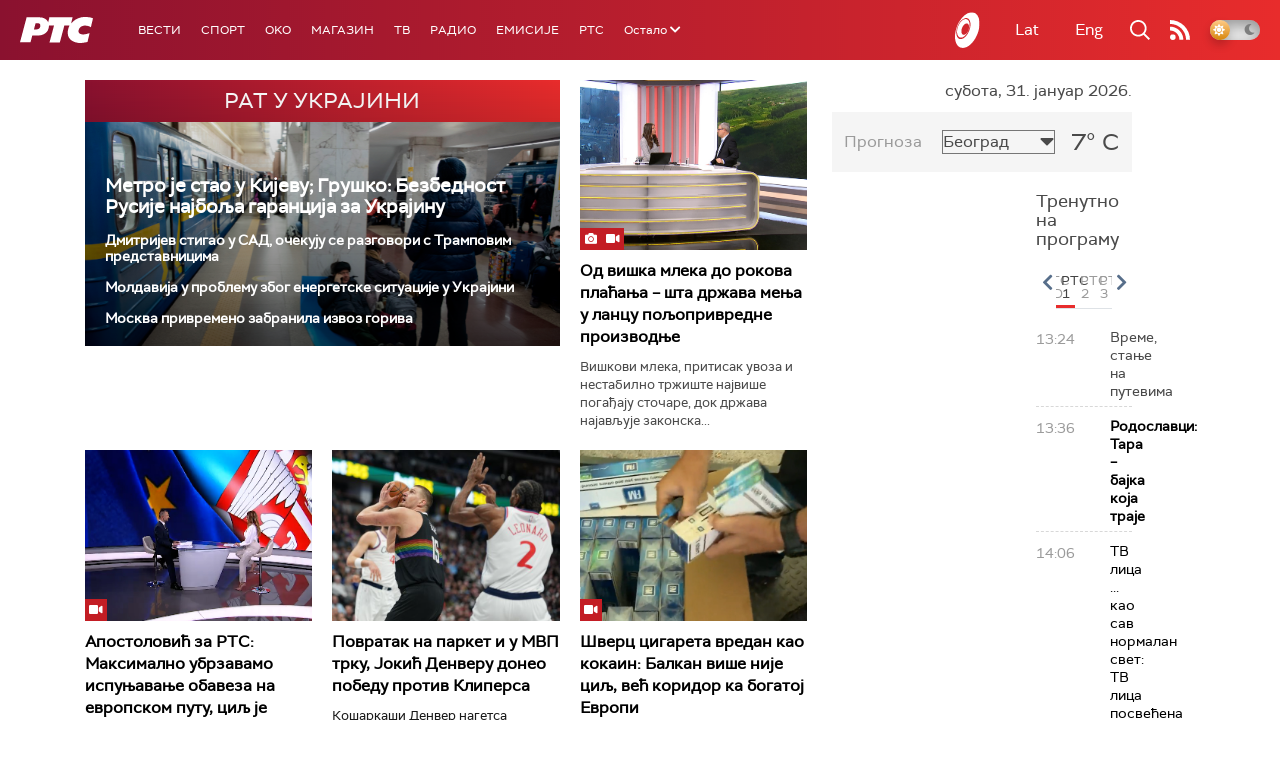

--- FILE ---
content_type: text/html;charset=UTF-8
request_url: https://www.rts.rs/sr/index.html
body_size: 48125
content:



































<!DOCTYPE html>

<html xmlns="http://www.w3.org/1999/xhtml" xml:lang="sr" lang="sr" >

    <head>
        <meta charset="utf-8" />
        <meta name="viewport" content="width=device-width, initial-scale=1, minimum-scale=1, maximum-scale=1" /> 

        
            <meta name="facebook-domain-verification" content="hui4xuinul37kpgfvccuiopl4tsgzd" />
                        <!--<title>РТС :: Насловна  </title>-->
        <title>Насловна | РТС</title>

            <!-- Gemius AdOcean -->
            <script type="text/javascript" src="//rs.adocean.pl/files/js/ado.js"></script>
            <script type="text/javascript">
                /* (c)AdOcean 2003-2017 */
                if (typeof ado !== "object") {
                    ado = {};
                    ado.config = ado.preview = ado.placement = ado.master = ado.slave = function () {};
                }
                ado.config({mode: "old", xml: false, characterEncoding: true});
                ado.preview({enabled: true, emiter: "rs.adocean.pl", id: "WrI3gCReJvUOQoGs1cYCXGDNLReHYebXQ5l1IsHag6T.57"});
            </script>

        <link rel="shortcut icon" href="/assets/front/img/favicon/favicon.ico"/>
<!--

<link rel="apple-touch-icon" sizes="57x57" href="/apple-icon-57x57.png">
<link rel="apple-touch-icon" sizes="60x60" href="/apple-icon-60x60.png">
<link rel="apple-touch-icon" sizes="72x72" href="/apple-icon-72x72.png">
<link rel="apple-touch-icon" sizes="76x76" href="/apple-icon-76x76.png">
<link rel="apple-touch-icon" sizes="114x114" href="/apple-icon-114x114.png">
<link rel="apple-touch-icon" sizes="120x120" href="/apple-icon-120x120.png">
<link rel="apple-touch-icon" sizes="144x144" href="/apple-icon-144x144.png">
<link rel="apple-touch-icon" sizes="152x152" href="/apple-icon-152x152.png">
<link rel="apple-touch-icon" sizes="180x180" href="/apple-icon-180x180.png">
<link rel="icon" type="image/png" sizes="192x192"  href="/android-icon-192x192.png">
<link rel="icon" type="image/png" sizes="32x32" href="/favicon-32x32.png">
<link rel="icon" type="image/png" sizes="96x96" href="/favicon-96x96.png">
<link rel="icon" type="image/png" sizes="16x16" href="/favicon-16x16.png">
<link rel="manifest" href="/manifest.json">
<meta name="msapplication-TileColor" content="#ffffff">
<meta name="msapplication-TileImage" content="/ms-icon-144x144.png">
<meta name="theme-color" content="#ffffff">

-->
        <link href="https://fonts.googleapis.com/css2?family=Montserrat:wght@100;200;300;400;500;600;700;800;900&display=swap" rel="stylesheet">
        
<link href="/resources/fontawesome/css/all.min.css" rel="stylesheet"/>
<link href="/resources/bootstrap/css/bootstrap.min.css" rel="stylesheet"/>
<link rel="stylesheet" type="text/css" href="/assets/front/plugins/slick/slick.css"/>
<link rel="stylesheet" type="text/css" href="/assets/front/plugins/slick/slick-theme.css"/>
<link href="/assets/front/css/platform2024_v5.css" rel="stylesheet"/>
<link href="/assets/front/css/fragments2024_v2.css" rel="stylesheet"/>
<link href="/assets/front/css/responsive2025_v1.css" rel="stylesheet"/>
<link href="/assets/front/css/headerTeme.css" rel="stylesheet"/>
        



<script src="/resources/jQuery/jquery-3.5.1.min.js"></script>
<script type="text/javascript" src="/assets/front/js/its-global2025_v1.min.js"></script>
<script type="text/javascript" src="/assets/front/js/cyr2lat/cyrlatconverter.min.js"></script>
<script type="text/javascript" src="https://services.brid.tv/player/build/brid.min.js"></script>


    <!-- Global site tag (gtag.js) - Google Analytics -->
    <script async src="https://www.googletagmanager.com/gtag/js?id=G-FBJW6SRQ7H"></script>
    <script>
        window.dataLayer = window.dataLayer || [];
        function gtag() {
            dataLayer.push(arguments);
        }
        gtag('js', new Date());

        gtag('config', 'G-FBJW6SRQ7H');
    </script>

    <!-- Google Tag Manager -->
    <script>(function (w, d, s, l, i) {
            w[l] = w[l] || [];
            w[l].push({'gtm.start':
                        new Date().getTime(), event: 'gtm.js'});
            var f = d.getElementsByTagName(s)[0],
                    j = d.createElement(s), dl = l != 'dataLayer' ? '&l=' + l : '';
            j.async = true;
            j.src =
                    'https://www.googletagmanager.com/gtm.js?id=' + i + dl;
            f.parentNode.insertBefore(j, f);
        })(window, document, 'script', 'dataLayer', 'GTM-NZ5DNLN');</script>
    <!-- End Google Tag Manager -->


        

























    <meta name="copyright" content="www.rts.rs"/>
<meta name="title" content="Насловна"/>
<meta name="description" content="РТС Онлајн доноси најновије вести и анализе из Србије, са Балкана и из света. Пратите и стрим нашег радио и ТВ програма и гледајте одложено најбоље емисије Јавног медијског сервиса Србије."/>


    <link rel="canonical" href="https://www.rts.rs/.html" />

<meta property="og:site_name" content="РТС"/>
<meta property="og:type" content="website"/>
<meta property="og:title" content="Насловна"/>
<meta property="og:url" content="https://www.rts.rs/.html"/>

    
        <meta property="og:image" content="https://www.rts.rs/upload/"/>
    
    


<meta property="og:description" content="РТС Онлајн доноси најновије вести и анализе из Србије, са Балкана и из света. Пратите и стрим нашег радио и ТВ програма и гледајте одложено најбоље емисије Јавног медијског сервиса Србије."/>

    <meta name="twitter:card" content="summary"/>
<meta name="twitter:title" content="Насловна"/>


    
        <meta property="twitter:image" content="https://www.rts.rs/upload/"/>
    
    

<meta name="twitter:description" content="РТС Онлајн доноси најновије вести и анализе из Србије, са Балкана и из света. Пратите и стрим нашег радио и ТВ програма и гледајте одложено најбоље емисије Јавног медијског сервиса Србије."/>

        <link rel="alternate" type="application/rss+xml" title="РТС :: Насловна" href="//rss.html" />
        










    
        
        
            
                
                
                    
                
            
        
    


        <!-- (C)2000-2024 Gemius SA - gemiusPrism  / rts.rs/Homepage -->
<script type="text/javascript">
var pp_gemius_identifier = 'AutKhmMQ6vSONfr.piHh6Mey3w6kNTsgfNNrcx65GUj.q7';
// lines below shouldn't be edited
function gemius_pending(i) { window[i] = window[i] || function() {var x = window[i+'_pdata'] = window[i+'_pdata'] || []; x[x.length]=Array.prototype.slice.call(arguments, 0);};};
(function(cmds) { var c; while(c = cmds.pop()) gemius_pending(c)})(['gemius_cmd', 'gemius_hit', 'gemius_event', 'gemius_init', 'pp_gemius_hit', 'pp_gemius_event', 'pp_gemius_init']);
window.pp_gemius_cmd = window.pp_gemius_cmd || window.gemius_cmd;
(function(d,t) {try {var gt=d.createElement(t),s=d.getElementsByTagName(t)[0],l='http'+((location.protocol=='https:')?'s':''); gt.setAttribute('async','async');
gt.setAttribute('defer','defer'); gt.src=l+'://gars.hit.gemius.pl/xgemius.js'; s.parentNode.insertBefore(gt,s);} catch (e) {}})(document,'script');
</script>


<script type="text/javascript">
/* (c)AdOcean 2003-2023, MASTER: rts.rs.Rts.rs.Naslovna */
ado.master({id: 'Ygmn5VcblyGr.ca9WV0z7IRpsXJSlebCn58U.Tx347..57', server: 'rs.adocean.pl' });
</script>
        <script async id="ebx" src="//applets.ebxcdn.com/ebx.js"></script>
    </head>

    <body class="Насловна home theme-normal">

        
            <!-- Google Tag Manager (noscript) -->
            <noscript><iframe src="https://www.googletagmanager.com/ns.html?id=GTM-NZ5DNLN"
                              height="0" width="0" style="display:none;visibility:hidden"></iframe></noscript>
            <!-- End Google Tag Manager (noscript) -->
        

        <script async src="https://pagead2.googlesyndication.com/pagead/js/adsbygoogle.js?client=ca-pub-8174147618626437"
        crossorigin="anonymous"></script>


        <div id="mobile_notification_dialog" class="modal fade" tabindex="-1" role="dialog" aria-labelledby="myModalLabel">
            <div class="modal-dialog modal-xs">
                <div class="modal-content">
                    <div class="modal-header">
                        <h3 class="modal-title" id="myModalLabel">Obaveštenje</h3>
                        <button type="button" class="close" data-dismiss="modal" aria-label="Close"><span aria-hidden="true">&times;</span></button>
                    </div>
                    <div class="modal-body">
                        <div class="notification-title">Preuzmite aplikaciju RTS-a za vaš uredjaj.</div>
                        <div>
                            <a class="notification-link ios" href="https://itunes.apple.com/us/app/rts-radio-televizija-srbije/id1292362685?mt=8">
                                <img width="100%" src="/assets/front/img/apple_01.png" alt="iOS notification" title="iOS notification">
                            </a>
                            <a class="notification-link android" href="https://play.google.com/store/apps/details?id=rs.rts">
                                <img width="100%" src="/assets/front/img/android_01.png" alt="Android notification" title="Android notification">
                            </a>
                        </div>
                    </div>
                </div>
            </div>
        </div>

        











<header>
    <div class="app-header">
        <div class="headerLeft">
            <div class="app-brand">
                
                    
                        <h1 class="logo">
                            <a href="/" title="РТС">
                                <span class="sr-only">РТС</span>
                            </a>
                        </h1>
                    
                    
                  
            </div>
            <div class="app-nav">
                <nav>
                    






<div class="menu">
    <div class="primaryShortNav">
        



















 









    
        










<div id="side-nav">
    <ul>
        
            <li class=" depth1  first">
                












    



    <a href="/vesti.html" class="nav-link    ">
    
    
        Вести
        
    
    </a>

            </li>
        
            <li class=" depth1 ">
                












    



    <a href="/sport.html" class="nav-link    ">
    
    
        Спорт
        
    
    </a>

            </li>
        
            <li class=" depth1 ">
                












    



    <a href="/oko-magazin.html" class="nav-link    ">
    
    
        OKO
        
    
    </a>

            </li>
        
            <li class=" depth1 ">
                












    



    <a href="/magazin.html" class="nav-link    ">
    
    
        Магазин
        
    
    </a>

            </li>
        
            <li class=" depth1 ">
                












    



    <a href="/tv.html" class="nav-link    ">
    
    
        ТВ
        
    
    </a>

            </li>
        
            <li class=" depth1 ">
                












    



    <a href="/radio.html" class="nav-link    ">
    
    
        Радио
        
    
    </a>

            </li>
        
            <li class=" depth1 ">
                












    



    <a href="/emisije.html" class="nav-link    ">
    
    
        Емисије
        
    
    </a>

            </li>
        
            <li class=" depth1  last">
                












    



    <a href="/rts.html" class="nav-link    ">
    
    
        РТС
        
    
    </a>

            </li>
        
        <li class="depth1  app-dropdown-holder">
            <a class="app-dropdown nav-link"><span>Остало</span> <i class="fa fa-chevron-down"></i></a>
            <div class="menu-dropdown">
                <ul>
                    
                        <li class="">
                            <a href="/rts/muzicka-produkcija.html" class="">
                                Музичка продукција
                            </a>
                        </li>
                    
                        <li class="">
                            <a href="/rts/filmski-program.html" class="">
                                Филмски програм
                            </a>
                        </li>
                    
                        <li class="">
                            <a href="/rts/dijaspora.html" class="">
                                Дијаспора
                            </a>
                        </li>
                    
                        <li class="">
                            <a href="/rts/rts-predstavlja.html" class="">
                                РТС представља
                            </a>
                        </li>
                    
                        <li class="">
                            <a href="/eurosong2024.html" class="">
                                Евросонг 2025
                            </a>
                        </li>
                    
                        <li class="">
                            <a href="/rts/pgp.html" class="">
                                ПГП
                            </a>
                        </li>
                    
                        <li class="">
                            <a href="/rts/informator-o-radu.html" class="">
                                Информатор о раду Јавне медијске установе „Радио-телевизија Србије“
                            </a>
                        </li>
                    
                </ul>
            </div>
        </li>

    </ul>
</div>
    
     
    
    
    
    
    
    
    
    
    

    </div>
</div>
                </nav>
            </div>
        </div>
        <div class="hederRight">
            <a href="/page/tv/ci/live.html" class="live-tv" title="РТС планета">
                <span class="rts-planeta"></span>
            </a>
            <div class="app-lang">



<div class="language-bar">
    
    <a href="/" class="lang cyr CyrLatIgnore js-lang" >Ћир</a>
    <a href="/" class="lang lat CyrLatIgnore js-lang" >Lat</a>
    <a class="lang en CyrLatIgnore " href="/rts/program-sales.html">Eng</a>

</div>
</div>
            <div class="app-search">
                <a type="submit" class="js-nav-search nav-action searchTrigger" title="Претрага"><i class="fas fa-search"></i></a>
                <div id="search" class="nav-search">
                    









<form action="/pretraga.html" method="get" name="searchForm" id="searchForm" class="form searchForm">
    <fieldset class="searchFieldset header-search-btn">
        <input type="hidden" name="lang" value="sr" />
        <input id="searchText" class="app-input" name="searchText" type="text" value=""  placeholder="Search" onfocus="this.placeholder = ''" onblur="this.placeholder = 'Search'"/>
        <input type="submit" value="Пронађи" class="searchButton">
    </fieldset>
</form>


<script>
    $(document).ready(function () {
        $('#searchForm').submit(function () {
            if ($('#searchText').val().length <= 3) {
                $('#searchInputMessage').show();
                return false;
            } else {
                return true;
            }
        });
        $('#searchText').keydown(function () {
            if ($(this).val().length <= 1) {
                $('#searchInputMessage').hide();
            }
        });

    });
</script>
                </div>
            </div>
            <a href="/page/rss/ci.html" class="nav-action feed" title="RSS"><i class="fas fa-rss"></i></a>
                
            <a class="mobTrigger"><i class="fas fa-bars"></i></a>
            <input type="checkbox" id="darkModeToggle" />
           <label for="darkModeToggle" class="darkModeBtn">
                   <i class="fas fa-moon"></i>
                <i class="fas fa-sun"></i>
            </label>
        </div>
    </div>
</header>
<div class="mobNavigation">
    <div class="mobNavWrapper">
        <div class="social social-mob">
            <a class="rtsPlaneta" title="РТС планета" href="/page/tv/ci/live.html"><span class="fai fai-planeta"></span></a>
            <a class="facebook" target="_blank" href="http://www.facebook.com/RTS.Internetportal" title="Facebook"><i class="fab fa-facebook-f"></i></a>
            <a class="twitter" target="_blank" href="http://twitter.com/#!/RTS_Vesti" title="Twitter"><i class="fab fa-twitter"></i></a>
            <a class="youtube" target="_blank" href="https://www.youtube.com/channel/UCF6U1KDm7BLHWBBUwsZzKtQ" title="You Tube"><i class="fab fa-youtube"></i></a>
                



<div class="language-bar">
    
    <a href="/" class="lang cyr CyrLatIgnore js-lang" >Ћир</a>
    <a href="/" class="lang lat CyrLatIgnore js-lang" >Lat</a>
    <a class="lang en CyrLatIgnore " href="/rts/program-sales.html">Eng</a>

</div>

            <a href="/page/rss/ci.html" class="nav-action feed" title="RSS"><i class="fas fa-rss"></i></a>
        </div>
        <div class="navWrapper">
            


























 









    
     
    
    
    
    
    
    
    
    
        














<ul> 
    

        




    
    


<li class="   level1   ord1 d1">
    <div class="navHolder">
        












    



    <a href="/vesti.html" class="nav-link    subL1">
    
    
        <span class=" ">
        
        Вести
        
        </span>
    
    
    </a>


        
            <div class="navL1"> 
            
            <ul>

            

        

        





<li class="   level1   ord1 d2">
    
        












    



    <a href="/vesti/politika.html" class="nav-link    ">
    
    
        Политика
        
    
    </a>


        
            </li>

            

        

        





<li class="   level1   ord3 d2">
    
        












    



    <a href="/vesti/region.html" class="nav-link    ">
    
    
        Регион
        
    
    </a>


        
            </li>

            

        

        





<li class="   level1   ord4 d2">
    
        












    



    <a href="/vesti/svet.html" class="nav-link    ">
    
    
        Свет
        
    
    </a>


        
            </li>

            

        

        





<li class="   level1   ord5 d2">
    
        












    



    <a href="/vesti/srbija-danas.html" class="nav-link    ">
    
    
        Србија данас
        
    
    </a>


        
            </li>

            

        

        





<li class="   level1   ord6 d2">
    
        












    



    <a href="/vesti/hronika.html" class="nav-link    ">
    
    
        Хроника
        
    
    </a>


        
            </li>

            

        

        





<li class="   level1   ord7 d2">
    
        












    



    <a href="/vesti/drustvo.html" class="nav-link    ">
    
    
        Друштво
        
    
    </a>


        
            </li>

            

        

        





<li class="   level1   ord8 d2">
    
        












    



    <a href="/vesti/ekonomija.html" class="nav-link    ">
    
    
        Економија
        
    
    </a>


        
            </li>

            

        

        





<li class="   level1   ord9 d2">
    
        












    



    <a href="/vesti/merila-vremena.html" class="nav-link    ">
    
    
        Мерила времена
        
    
    </a>


        
            </li>

            

        

        





<li class="   level1   ord10 d2">
    
        












    



    <a href="/vesti/ratu-u-ukrajini.html" class="nav-link    ">
    
    
        Рат у Украјини
        
    
    </a>


        
            </li>

            

        

        





<li class="   level1   ord11 d2">
    
        












    



    <a href="/vesti/vreme.html" class="nav-link    ">
    
    
        Време
        
    
    </a>


        
            </li>

            

        

        





<li class="   level1   ord12 d2">
    
        












    



    <a href="/vesti/servisne-informacije.html" class="nav-link    ">
    
    
        Сервисне вести
        
    
    </a>


        
            </li>

            

        

        





<li class="   level1   ord14 d2">
    
        












    



    <a href="/vesti/smatracnica.html" class="nav-link    ">
    
    
        Сматрачница
        
    
    </a>


        
            </li>

            

        

        





<li class="   level1   ord37 d2">
    
        












    



    <a href="/vesti/arhiva-rubrika.html" class="nav-link    ">
    
    
        Архива рубрика
        
    
    </a>


        
            </li>

            

        

        





<li class="   level1  last  ord38 d2">
    
        












    



    <a href="/vesti/podkast.html" class="nav-link    ">
    
    
        Подкаст
        
    
    </a>


        
            </li>

            

        

         
        </ul>
    </div>
</div>
</li>





    
    


<li class="   level1   ord3 d1">
    <div class="navHolder">
        












    



    <a href="/sport.html" class="nav-link    subL1">
    
    
        <span class=" ">
        
        Спорт
        
        </span>
    
    
    </a>


        
            <div class="navL1"> 
            
            <ul>

            

        

        





<li class="   level1   ord3 d2">
    
        












    



    <a href="/sport/fudbal.html" class="nav-link    ">
    
    
        Фудбал
        
    
    </a>


        
            </li>

            

        

        





<li class="   level1   ord4 d2">
    
        












    



    <a href="/sport/kosarka.html" class="nav-link    ">
    
    
        Кошарка
        
    
    </a>


        
            </li>

            

        

        





<li class="   level1   ord6 d2">
    
        












    



    <a href="/sport/tenis.html" class="nav-link    ">
    
    
        Тенис
        
    
    </a>


        
            </li>

            

        

        





<li class="   level1   ord8 d2">
    
        












    



    <a href="/sport/odbojka.html" class="nav-link    ">
    
    
        Одбојка
        
    
    </a>


        
            </li>

            

        

        





<li class="   level1   ord9 d2">
    
        












    



    <a href="/sport/rukomet.html" class="nav-link    ">
    
    
        Рукомет
        
    
    </a>


        
            </li>

            

        

        





<li class="   level1   ord10 d2">
    
        












    



    <a href="/sport/vaterpolo.html" class="nav-link    ">
    
    
        Ватерполо
        
    
    </a>


        
            </li>

            

        

        





<li class="   level1   ord11 d2">
    
        












    



    <a href="/sport/atletika.html" class="nav-link    ">
    
    
        Атлетика
        
    
    </a>


        
            </li>

            

        

        





<li class="   level1   ord12 d2">
    
        












    



    <a href="/sport/auto-moto.html" class="nav-link    ">
    
    
        Ауто-мото
        
    
    </a>


        
            </li>

            

        

        





<li class="   level1   ord13 d2">
    
        












    



    <a href="/sport/ostali-sportovi.html" class="nav-link    ">
    
    
        Остали спортови
        
    
    </a>


        
            </li>

            

        

        





<li class="   level1   ord14 d2">
    
        












    



    <a href="/sport/memorijal-rts.html" class="nav-link    ">
    
    
        Меморијал РТС
        
    
    </a>


        
            </li>

            

        

        





<li class="   level1   ord16 d2">
    
        












    



    <a href="/sport/Eurovision_sport.html" class="nav-link    ">
    
    
        Eurovision sport
        
    
    </a>


        
            </li>

            

        

        





<li class="   level1  last  ord17 d2">
    
        












    



    <a href="/sport/arhiva-rubrika.html" class="nav-link    ">
    
    
        Архива рубрика
        
    
    </a>


        
            </li>

            

        

         
        </ul>
    </div>
</div>
</li>






<li class="   level1   ord6 d1">
    
        












    



    <a href="/oko-magazin.html" class="nav-link    ">
    
    
        <span class=" ">
        
        OKO
        
        </span>
    
    
    </a>


        
            </li>

            

        

        




    
    


<li class="   level1   ord7 d1">
    <div class="navHolder">
        












    



    <a href="/magazin.html" class="nav-link    subL1">
    
    
        <span class=" ">
        
        Магазин
        
        </span>
    
    
    </a>


        
            <div class="navL1"> 
            
            <ul>

            

        

        





<li class="   level1   ord1 d2">
    
        












    



    <a href="/magazin/zivot.html" class="nav-link    ">
    
    
        Живот
        
    
    </a>


        
            </li>

            

        

        





<li class="   level1   ord2 d2">
    
        












    



    <a href="/magazin/Zanimljivosti.html" class="nav-link    ">
    
    
        Занимљивости
        
    
    </a>


        
            </li>

            

        

        





<li class="   level1   ord3 d2">
    
        












    



    <a href="/magazin/muzika.html" class="nav-link    ">
    
    
        Музика
        
    
    </a>


        
            </li>

            

        

        





<li class="   level1   ord4 d2">
    
        












    



    <a href="/magazin/tehnologija.html" class="nav-link    ">
    
    
        Технологијa
        
    
    </a>


        
            </li>

            

        

        





<li class="   level1   ord5 d2">
    
        












    



    <a href="/magazin/putujemo.html" class="nav-link    ">
    
    
        Путујемо
        
    
    </a>


        
            </li>

            

        

        





<li class="   level1   ord6 d2">
    
        












    



    <a href="/magazin/svet-poznatih.html" class="nav-link    ">
    
    
        Свет познатих
        
    
    </a>


        
            </li>

            

        

        





<li class="   level1   ord7 d2">
    
        












    



    <a href="/magazin/Zdravlje.html" class="nav-link    ">
    
    
        Здравље
        
    
    </a>


        
            </li>

            

        

        





<li class="   level1   ord8 d2">
    
        












    



    <a href="/magazin/film-i-tv.html" class="nav-link    ">
    
    
        Филм и ТВ
        
    
    </a>


        
            </li>

            

        

        





<li class="   level1   ord9 d2">
    
        












    



    <a href="/magazin/nauka.html" class="nav-link    ">
    
    
        Наука
        
    
    </a>


        
            </li>

            

        

        





<li class="   level1   ord11 d2">
    
        












    



    <a href="/magazin/priroda.html" class="nav-link    ">
    
    
        Природа
        
    
    </a>


        
            </li>

            

        

        





<li class="   level1   ord13 d2">
    
        












    



    <a href="/magazin/digitalni-preduzetnik.html" class="nav-link    ">
    
    
        Дигитални предузетник
        
    
    </a>


        
            </li>

            

        

        





<li class="   level1   ord14 d2">
    
        












    



    <a href="/magazin/kultura.html" class="nav-link    ">
    
    
        Културно
        
    
    </a>


        
            </li>

            

        

        





<li class="   level1   ord21 d2">
    
        












    



    <a href="/magazin/arhiva-rubrika.html" class="nav-link    ">
    
    
        Архива рубрика
        
    
    </a>


        
            </li>

            

        

        





<li class="   level1   ord25 d2">
    
        












    



    <a href="/magazin/Zamalevelikeheroje.html" class="nav-link    ">
    
    
        За мале велике хероје
        
    
    </a>


        
            </li>

            

        

        





<li class="   level1  last  ord26 d2">
    
        












    



    <a href="/magazin/naizgled-zdrav.html" class="nav-link    ">
    
    
        Наизглед здрав
        
    
    </a>


        
            </li>

            

        

         
        </ul>
    </div>
</div>
</li>





    
    


<li class="   level1   ord8 d1">
    <div class="navHolder">
        












    



    <a href="/tv.html" class="nav-link    subL1">
    
    
        <span class=" ">
        
        ТВ
        
        </span>
    
    
    </a>


        
            <div class="navL1"> 
            
            <ul>

            

        

        





<li class="   level1   ord1 d2">
    
        












    



    <a href="/tv/rts1.html" class="nav-link    ">
    
    
        РТС 1
        
    
    </a>


        
            </li>

            

        

        





<li class="   level1   ord2 d2">
    
        












    



    <a href="/tv/rts2.html" class="nav-link    ">
    
    
        РТС 2
        
    
    </a>


        
            </li>

            

        

        





<li class="   level1   ord3 d2">
    
        












    



    <a href="/tv/rts-digital.html" class="nav-link    ">
    
    
        РТС 3
        
    
    </a>


        
            </li>

            

        

        





<li class="   level1   ord4 d2">
    
        












    



    <a href="/tv/rts-sat.html" class="nav-link    ">
    
    
        РТС Свет
        
    
    </a>


        
            </li>

            

        

        





<li class="   level1   ord5 d2">
    
        












    



    <a href="/tv/rts-nauka.html" class="nav-link    ">
    
    
        РТС Наука
        
    
    </a>


        
            </li>

            

        

        





<li class="   level1   ord6 d2">
    
        












    



    <a href="/tv/rts-drama.html" class="nav-link    ">
    
    
        РТС Драма
        
    
    </a>


        
            </li>

            

        

        





<li class="   level1   ord7 d2">
    
        












    



    <a href="/tv/rts-zivot.html" class="nav-link    ">
    
    
        РТС Живот
        
    
    </a>


        
            </li>

            

        

        





<li class="   level1   ord8 d2">
    
        












    



    <a href="/tv/rts-klasika.html" class="nav-link    ">
    
    
        РТС Класика
        
    
    </a>


        
            </li>

            

        

        





<li class="   level1   ord9 d2">
    
        












    



    <a href="/tv/rts-kolo.html" class="nav-link    ">
    
    
        РТС Коло
        
    
    </a>


        
            </li>

            

        

        





<li class="   level1   ord10 d2">
    
        












    



    <a href="/tv/rts-trezor.html" class="nav-link    ">
    
    
        РТС Трезор
        
    
    </a>


        
            </li>

            

        

        





<li class="   level1   ord11 d2">
    
        












    



    <a href="/tv/rts-muzika.html" class="nav-link    ">
    
    
        РТС Музика
        
    
    </a>


        
            </li>

            

        

        





<li class="   level1   ord12 d2">
    
        












    



    <a href="/tv/rts-poletarac.html" class="nav-link    ">
    
    
        РТС Полетарац
        
    
    </a>


        
            </li>

            

        

        





<li class="   level1   ord53 d2">
    
        












    



    <a href="/tv/rts-predstavlja.html" class="nav-link    ">
    
    
        РТС представља
        
    
    </a>


        
            </li>

            

        

        





<li class="   level1  last  ord55 d2">
    
        












    



    <a href="/tv/live.html" class="nav-link    ">
    
    
        ТВ уживо
        
    
    </a>


        
            </li>

            

        

         
        </ul>
    </div>
</div>
</li>





    
    


<li class="   level1   ord9 d1">
    <div class="navHolder">
        












    



    <a href="/radio.html" class="nav-link    subL1">
    
    
        <span class=" ">
        
        Радио
        
        </span>
    
    
    </a>


        
            <div class="navL1"> 
            
            <ul>

            

        

        





<li class="   level1   ord1 d2">
    
        












    



    <a href="/radio/radio-beograd-1.html" class="nav-link    ">
    
    
        Радио Београд 1
        
    
    </a>


        
            </li>

            

        

        





<li class="   level1   ord2 d2">
    
        












    



    <a href="/radio/radio-beograd-2.html" class="nav-link    ">
    
    
        Радио Београд 2
        
    
    </a>


        
            </li>

            

        

        





<li class="   level1   ord3 d2">
    
        












    



    <a href="/radio/radio-beograd-3.html" class="nav-link    ">
    
    
        Радио Београд 3
        
    
    </a>


        
            </li>

            

        

        





<li class="   level1   ord4 d2">
    
        












    



    <a href="/radio/beograd-202.html" class="nav-link    ">
    
    
        Београд 202
        
    
    </a>


        
            </li>

            

        

        





<li class="   level1   ord6 d2">
    
        












    



    <a href="/radio/radio-pletenica.html" class="nav-link    ">
    
    
        Радио Плетеница
        
    
    </a>


        
            </li>

            

        

        





<li class="   level1   ord7 d2">
    
        












    



    <a href="/radio/radio-rokenroler.html" class="nav-link    ">
    
    
        Радио Рокенролер
        
    
    </a>


        
            </li>

            

        

        





<li class="   level1   ord8 d2">
    
        












    



    <a href="/radio/radio-dzuboks.html" class="nav-link    ">
    
    
        Радио Џубокс
        
    
    </a>


        
            </li>

            

        

        





<li class="   level1   ord9 d2">
    
        












    



    <a href="/radio/radio-vrteska.html" class="nav-link    ">
    
    
        Радио Вртешка
        
    
    </a>


        
            </li>

            

        

        





<li class="   level1   ord10 d2">
    
        












    



    <a href="/radio/radio-dzezer.html" class="nav-link    ">
    
    
        Радио Џезер
        
    
    </a>


        
            </li>

            

        

        





<li class="   level1   ord11 d2">
    
        












    



    <a href="/radio/arhiv.html" class="nav-link    ">
    
    
        Архив
        
    
    </a>


        
            </li>

            

        

        





<li class="   level1   ord12 d2">
    
        












    



    <a href="/radio/kontakt.html" class="nav-link    ">
    
    
        Контакт
        
    
    </a>


        
            </li>

            

        

        





<li class="   level1   ord13 d2">
    
        












    



    <a href="/radio/frekvencije.html" class="nav-link    ">
    
    
        Фреквенције
        
    
    </a>


        
            </li>

            

        

        





<li class="   level1  last  ord14 d2">
    
        












    



    <a href="/radio/live.html" class="nav-link    ">
    
    
        Радио уживо
        
    
    </a>


        
            </li>

            

        

         
        </ul>
    </div>
</div>
</li>






<li class="   level1   ord15 d1">
    
        












    



    <a href="/emisije.html" class="nav-link    ">
    
    
        <span class=" ">
        
        Емисије
        
        </span>
    
    
    </a>


        
            </li>

            

        

        




    
    


<li class="   level1  last  ord18 d1">
    <div class="navHolder">
        












    



    <a href="/rts.html" class="nav-link    subL1">
    
    
        <span class=" ">
        
        РТС
        
        </span>
    
    
    </a>


        
            <div class="navL1"> 
            
            <ul>

            

        

        





<li class="   level1   ord1 d2">
    
        












    



    <a href="/rts/javni-servis.html" class="nav-link    ">
    
    
        О Jавном сервису
        
    
    </a>


        
            </li>

            

        

        





<li class="   level1   ord2 d2">
    
        












    



    <a href="/rts/informator-o-radu.html" class="nav-link    ">
    
    
        Информатор о раду Јавне медијске установе „Радио-телевизија Србије“
        
    
    </a>


        
            </li>

            

        

        





<li class="   level1   ord3 d2">
    
        












    



    <a href="/rts/akcije.html" class="nav-link    ">
    
    
        Акције
        
    
    </a>


        
            </li>

            

        

        





<li class="   level1   ord4 d2">
    
        












    



    <a href="/rts/pgp.html" class="nav-link    ">
    
    
        ПГП
        
    
    </a>


        
            </li>

            

        

        





<li class="   level1   ord5 d2">
    
        












    



    <a href="/rts/galerija-rts.html" class="nav-link    ">
    
    
        Галерија РТС
        
    
    </a>


        
            </li>

            

        

        





<li class="   level1   ord6 d2">
    
        












    



    <a href="/rts/izdavastvo.html" class="nav-link    ">
    
    
        Издаваштво
        
    
    </a>


        
            </li>

            

        

        





<li class="   level1   ord7 d2">
    
        












    



    <a href="/rts/istrazivanje-cipa.html" class="nav-link    ">
    
    
        Истраживање
        
    
    </a>


        
            </li>

            

        

        





<li class="   level1   ord8 d2">
    
        












    



    <a href="/rts/rts-klub.html" class="nav-link    ">
    
    
        РТС клуб
        
    
    </a>


        
            </li>

            

        

        





<li class="   level1   ord9 d2">
    
        












    



    <a href="/rts/programski-arhiv.html" class="nav-link    ">
    
    
        Програмски архив
        
    
    </a>


        
            </li>

            

        

        





<li class="   level1   ord10 d2">
    
        












    



    <a href="/rts/rts-predstavlja.html" class="nav-link    ">
    
    
        РТС представља
        
    
    </a>


        
            </li>

            

        

        





<li class="   level1   ord11 d2">
    
        












    



    <a href="/rts/marketing.html" class="nav-link    ">
    
    
        Маркетинг
        
    
    </a>


        
            </li>

            

        

        





<li class="   level1   ord12 d2">
    
        












    



    <a href="/rts/dijaspora.html" class="nav-link    ">
    
    
        Дијаспора
        
    
    </a>


        
            </li>

            

        

        





<li class="   level1   ord14 d2">
    
        












    



    <a href="/rts/digitalizacija.html" class="nav-link    ">
    
    
        Дигитална ТВ
        
    
    </a>


        
            </li>

            

        

        





<li class="   level1   ord15 d2">
    
        












    



    <a href="/rts/posao.html" class="nav-link    ">
    
    
        Посао
        
    
    </a>


        
            </li>

            

        

        





<li class="   level1   ord16 d2">
    
        












    



    <a href="/rts/javne-nabavke.html" class="nav-link    ">
    
    
        Јавне набавке
        
    
    </a>


        
            </li>

            

        

        





<li class="   level1   ord17 d2">
    
        












    



    <a href="/rts/pola-veka-rts.html" class="nav-link    ">
    
    
        Јубилеји РТС-а
        
    
    </a>


        
            </li>

            

        

        





<li class="   level1   ord18 d2">
    
        












    



    <a href="/rts/internet-portal.html" class="nav-link    ">
    
    
        Интернет портал
        
    
    </a>


        
            </li>

            

        

        





<li class="   level1   ord19 d2">
    
        












    



    <a href="/rts/biblioteka.html" class="nav-link    ">
    
    
        Библиотека
        
    
    </a>


        
            </li>

            

        

        





<li class="   level1   ord20 d2">
    
        












    



    <a href="/rts/konkursi.html" class="nav-link    ">
    
    
        Конкурси
        
    
    </a>


        
            </li>

            

        

        





<li class="   level1   ord21 d2">
    
        












    



    <a href="/rts/pesma-evrovizije.html" class="nav-link    ">
    
    
        Песма Евровизије
        
    
    </a>


        
            </li>

            

        

        





<li class="   level1  last  ord22 d2">
    
        












    



    <a href="/rts/program-sales.html" class="nav-link    ">
    
    
        Program sales
        
    
    </a>


        
            </li>

            

        
        </ul>
    </div>
</div>
</li>
</ul>
    
    


        </div>
    </div>
</div>

<script>
    var langRaw;
    var langReworked;
    $(document).ready(function () {
        $("code").addClass("CyrLatIgnore");
        $('.js-lang').hide();

        langRaw = location.pathname.slice(0, 4);
//            console.log(langRaw);
        if (langRaw == '/en/' || langRaw == '/en.') {
            $('.js-lang').removeClass("active");
            $('.en').addClass("active");
            langReworked = "en";
        } else if (langRaw == '/lat/' || langRaw == '/lat') {
            $('.js-lang').removeClass("active");
            $('.lat').addClass("active");
            $('.js-converter-cyr').hide();
            $('a').each(function () {
//                    console.log($(this).attr('href'));
                if (!$(this).hasClass('js-lang') && typeof $(this).attr('href') != 'undefined'
                        && $(this).attr('href').indexOf('downloadFile') != 1
                        && $(this).attr('href').indexOf('http') == -1
                        && !$(this).hasClass('fancybox')
                        && $(this).attr('href').indexOf('/upload/media/') == -1
                        && $(this).attr('href').split('.').pop() != 'pdf') {
                    if ($(this).attr('href').indexOf('/page/') == -1) {
                        $(this).attr("href", "/lat" + $(this).attr("href"));
                    } else {
                        $(this).attr("href", $(this).attr("href").replace('/ci/', /sr/));
                    }
                }
            });
            langReworked = 'lat';
            CyrLat.C2L();
            $('.cyr').show();
        } else {
            $('.js-lang').removeClass("active");
            $('.cyr').addClass("active");
            $('.js-converter-lat').hide();
            langReworked = 'cyr';
            $('.lat').show();
        }

        $("#websiteTitle").html($("#translatedTitle").html());
        $('body').css('visibility', 'visible');
        $(".js-linkovi-body a").each(function () {
            if ($(this).html().indexOf("http") >= 0) {
                $(this).addClass("CyrLatIgnore");
            }
        });
        $("#strukture-body a").each(function () {
            if ($(this).html().indexOf("http") >= 0) {
                $(this).addClass("CyrLatIgnore");
            }
        });
        $(".js-navi").click(function () {
            $(".js-navi-modal").addClass('show');
            $("body").addClass('modal-open');
        });
    }
    );
    var CyrLat = new CyrLatConverter('body').init();
    //click to change to CYR function
    $('.cyr').click(function (event) {
        event.preventDefault();
        console.log(window.location.pathname);
        if (window.location.pathname == '/lat.html' || window.location.pathname == '/lat/') {
            window.location.href = window.location.origin;
        } else {
            window.location.href = window.location.pathname.slice(4);
        }
    });
    //click to change to LAT function
    $('.lat').click(function (event) {
        event.preventDefault();
        var prevLang = location.pathname.slice(0, 4);
        $('.js-converter-cyr').hide();
        $('.js-converter-lat').show();
        if (prevLang == '/en/' || prevLang == '/en.') {
            location.href = '/lat.html';
        } else if ((prevLang == '/lat/' || prevLang == '/lat.')) {

        } else {
            $('.js-lang').removeClass("active");
            $('.lat').addClass("active");
            if (location.pathname == '/') {
                history.pushState({}, '', '/lat.html');
            } else {
                history.pushState({}, '', '/lat' + location.pathname);
            }
            CyrLat.C2L();
        }
        $('.lat').hide();
        $('.cyr').show();
        $('a').each(function () {
            if (!$(this).hasClass('js-lang') && typeof $(this).attr('href') != 'undefined'
                    && $(this).attr('href').indexOf('downloadFile') != 1
                    && !$(this).hasClass('fancybox')
                    && $(this).attr('href').indexOf('http') == -1
                    && $(this).attr('href').indexOf('/upload/media/') == -1
                    && $(this).attr('href').split('.').pop() != 'pdf') {
                if ($(this).attr('href').indexOf('/page/') == -1) {
                    $(this).attr("href", "/lat" + $(this).attr("href"));
                } else {
                    $(this).attr("href", $(this).attr("href").replace('/ci/', /sr/));
                }
            }
        });
    });
    $(".app-dropdown-holder").click(function (e) {
        $(this).toggleClass('active');
        e.stopPropagation();
    });
    $('body').click(function (e) {
        if (!$(e.target).closest('.menu-dropdown').length) {
            $(".app-dropdown-holder").removeClass('active');
        }
    });
    
    //Dark-mode toggle
    document.addEventListener("DOMContentLoaded", function () {
        const checkbox = document.getElementById("darkModeToggle");
        const darkMode = localStorage.getItem("darkMode");

        if (darkMode === "enabled") {
            document.body.classList.add("dark-mode");
            checkbox.checked = true;
            console.log("Dark mode enabled on load.");
        }
        checkbox.addEventListener("change", function () {
            if (checkbox.checked) {
                document.body.classList.add("dark-mode");
                localStorage.setItem("darkMode", "enabled");
            } else {
                document.body.classList.remove("dark-mode");
                localStorage.setItem("darkMode", "disabled");
            }
        });

    });
</script>


<!--<div id="saglasnost-container">
    <div id="saglasnost-prihvatanje">
        <p>We use cookies and google analytics tool to optimize the delivery of digital advertising to you. If you decline personalization of ads you will still see digital advertisements, but they will not be as relevant to you. We never collect sensitive information, and do not sell any of the data we collect. Under the GDPR regulations browser cookies are now considered sudo-anonymized personal data and since we use cookies to deliver relevant advertisements to you we would like to get your permission to do so.</p>
        <button>Accept</button>
    </div>

    <div id="saglasnost-iskljucivanje">
        <p>I don't want my data to be used anymore for analytic purposes.</p>
        <button>Decline</button>
    </div>
</div>


<script>
    $(document).ready(function () {
        var saglasnost = 'false';
        //get consent cookie
        var value = "; " + document.cookie;
        var parts = value.split("; " + "saglasnost" + "=");
        if (parts.length == 2) {
            saglasnost = parts.pop().split(";").shift();
        }
        $('#saglasnost-container').animate({'bottom': '0'}, 2000);
        if (saglasnost === 'true') {
             $('#saglasnost-iskljucivanje').addClass('visible');
            runGA();
            
        } else {
            $('#saglasnost-prihvatanje').addClass('visible');
        }

        //Turn off consent toolbar after 1 min
        setTimeout(function () {
            $('#saglasnost-container').animate({'bottom': '-300px'}, 2000);
        }, 60000);


        $('#saglasnost-iskljucivanje button').on('click', function () {
            document.cookie = 'saglasnost=false;';
            saglasnost='false';
            $('#saglasnost-container').animate({'bottom': '-300px'}, 2000);
        });

        $('#saglasnost-prihvatanje button').on('click', function () {
            document.cookie = 'saglasnost=true;';
            saglasnost='true';
            runGA();
            $('#saglasnost-container').animate({'bottom': '-300px'}, 2000);
        });
    });
</script>-->

        <div class="rts">
            <div class="containerWrap clearfix">
                
                <div id="container">
                    <div class="container">
                        <div class="left-sidebar">
                            
                        </div>
                        <div id="content" class="app-main">
                            
        














    
    
        
    

    



<div class="banner-G fragment">
    










    
        
            <div id="adoceanrstjmoeigobt"></div>
<script type="text/javascript">
/* (c)AdOcean 2003-2017, rts.rs.Rts.rs.Naslovna.H1  728x90 */
ado.slave('adoceanrstjmoeigobt', {myMaster: 'Ygmn5VcblyGr.ca9WV0z7IRpsXJSlebCn58U.Tx347..57' });
</script>
        
        
    

</div>


    
    

    















<div class="box fix fragment">
    <div class="storiesTop full">
        <div class="main fix">
            
                
                    
                        <div class="row-2-1-cols row-block cf">
                            <div class="xl-block-news">
                                <div class="pos-rel">
                                    <a class="largeThumb" href="/vesti/ratu-u-ukrajini/5878259/metro-je-stao-u-kijevu-grusko-bezbednost-rusije-najbolja-garancija-za-ukrajinu.html">
                                        














    

    



    <img src="/upload//media/2026/0/31/10/53/931/4936638/thumbs/11477478/metrokijev.jpg"
         style="" class=" img-fluid"
          alt="Метро је стао у Кијеву; Грушко: Безбедност Русије најбоља гаранција за Украјину" title="Метро је стао у Кијеву; Грушко: Безбедност Русије најбоља гаранција за Украјину (EPA / MIKHAIL PALINCHAK)"/>

                                        
                                            <div class="uptitleHolder bigger">
                                                РАТ У УКРАЈИНИ
                                            </div>
                                        
                                    </a>
                                    <div class="strip">
                                        <div class="inner-wrap">
                                            <h3 class="lg-headline">
                                                <a href="/vesti/ratu-u-ukrajini/5878259/metro-je-stao-u-kijevu-grusko-bezbednost-rusije-najbolja-garancija-za-ukrajinu.html" title="Метро је стао у Кијеву; Грушко: Безбедност Русије најбоља гаранција за Украјину">
                                                    Метро је стао у Кијеву; Грушко: Безбедност Русије најбоља гаранција за Украјину
                                                </a>
                                            </h3>
                                            
                                            
                                                <div class="short-news-full">
                                                    <div class="short-news-list">
                                                        
                                                            <a class="short-news-link"
                                                               href="/vesti/ratu-u-ukrajini/5878259/metro-je-stao-u-kijevu-grusko-bezbednost-rusije-najbolja-garancija-za-ukrajinu.html#shortStory-615174" title="Дмитријев стигао у САД, очекују се разговори с Трамповим представницима">
                                                                
                                                                
                                                                <span class="short-news-text">Дмитријев стигао у САД, очекују се разговори с Трамповим представницима</span>
                                                            </a>
                                                        
                                                            <a class="short-news-link"
                                                               href="/vesti/ratu-u-ukrajini/5878259/metro-je-stao-u-kijevu-grusko-bezbednost-rusije-najbolja-garancija-za-ukrajinu.html#shortStory-615171" title="Молдавија у проблему због енергетске ситуације у Украјини">
                                                                
                                                                
                                                                <span class="short-news-text">Молдавија у проблему због енергетске ситуације у Украјини</span>
                                                            </a>
                                                        
                                                            <a class="short-news-link"
                                                               href="/vesti/ratu-u-ukrajini/5878259/metro-je-stao-u-kijevu-grusko-bezbednost-rusije-najbolja-garancija-za-ukrajinu.html#shortStory-615170" title="Москва привремено забранила извоз горива">
                                                                
                                                                
                                                                <span class="short-news-text">Москва привремено забранила извоз горива</span>
                                                            </a>
                                                        
                                                    </div>
                                                </div>
                                            
                                        </div>
                                    </div>
                                </div>
                                
                                    <div class="short-news-mobile">
                                        <div class="short-news-list">
                                            
                                                <a class="short-news-link"
                                                   href="/vesti/ratu-u-ukrajini/5878259/metro-je-stao-u-kijevu-grusko-bezbednost-rusije-najbolja-garancija-za-ukrajinu.html#shortStory-615174">
                                                    
                                                    <span class="short-news-date">
                                                        13:50
                                                    </span>
                                                    <span class="short-news-text">Дмитријев стигао у САД, очекују се разговори с Трамповим представницима</span>
                                                </a>
                                            
                                                <a class="short-news-link"
                                                   href="/vesti/ratu-u-ukrajini/5878259/metro-je-stao-u-kijevu-grusko-bezbednost-rusije-najbolja-garancija-za-ukrajinu.html#shortStory-615171">
                                                    
                                                    <span class="short-news-date">
                                                        13:42
                                                    </span>
                                                    <span class="short-news-text">Молдавија у проблему због енергетске ситуације у Украјини</span>
                                                </a>
                                            
                                                <a class="short-news-link"
                                                   href="/vesti/ratu-u-ukrajini/5878259/metro-je-stao-u-kijevu-grusko-bezbednost-rusije-najbolja-garancija-za-ukrajinu.html#shortStory-615170">
                                                    
                                                    <span class="short-news-date">
                                                        13:33
                                                    </span>
                                                    <span class="short-news-text">Москва привремено забранила извоз горива</span>
                                                </a>
                                            
                                        </div>
                                    </div>
                                
                            </div>
                        
                        
                    
                
            
                
                    
                        
                            <div class="md-block-news">
                                <div class="regularView">
                                    <a class="largeThumb" href="/vesti/ekonomija/5878317/od-viska-mleka-do-rokova-placanja--sta-drzava-menja-u-lancu-poljoprivredne-proizvodnje.html">
                                        <div class="iconHolder">
                                            
                                                <i class="icon-small fas fa-camera"></i>
                                            
                                            
                                                <i class="icon-small fas fa-video"></i>
                                            
                                            
                                            
                                        </div>
                                        














    



    <img src="/upload//media/2026/0/31/8/24/396/4936433/thumbs/11477033/ministar-t.jpg"
         style="" class=" img-fluid"
          alt="Од вишка млека до рокова плаћања – шта држава мења у ланцу пољопривредне производње" title="Од вишка млека до рокова плаћања – шта држава мења у ланцу пољопривредне производње"/>

                                        
                                    </a>
                                </div>
                                <div class="mobileView">
                                    <a class="smallThumb" href="/vesti/ekonomija/5878317/od-viska-mleka-do-rokova-placanja--sta-drzava-menja-u-lancu-poljoprivredne-proizvodnje.html">
                                        <div class="iconHolder">
                                            
                                                <i class="icon-small fas fa-camera"></i>
                                            
                                            
                                                <i class="icon-small fas fa-video"></i>
                                            
                                            
                                            
                                        </div>
                                        














    



    <img src="/upload//media/2026/0/31/8/24/396/4936433/thumbs/11477028/ministar-t.jpg"
         style="" class=" img-fluid"
          alt="Од вишка млека до рокова плаћања – шта држава мења у ланцу пољопривредне производње" title="Од вишка млека до рокова плаћања – шта држава мења у ланцу пољопривредне производње"/>

                                    </a>
                                </div>
                                <div class="info-post">
                                    <h3><a href="/vesti/ekonomija/5878317/od-viska-mleka-do-rokova-placanja--sta-drzava-menja-u-lancu-poljoprivredne-proizvodnje.html"
                                           title="Од вишка млека до рокова плаћања – шта држава мења у ланцу пољопривредне производње">Од вишка млека до рокова плаћања – шта држава мења у ланцу пољопривредне производње</a></h3>
                                    <div class="post-lead">
                                        Вишкови млека, притисак увоза и нестабилно тржиште највише погађају сточаре, док држава најављује законска...
                                    </div>
                                </div>
                            </div>
                        </div>
                    
                    
                
            
                
                    
                        
                    
                        
                            <div class="row-3-cols cf row-block">
                            
                            <div class="three w-xs-100">
                                
                                    <div class="regularView">
                                        <a class="largeThumb" href="/vesti/politika/5878212/danijel-apostolovic-operativni-tim-evropska-unija.html">
                                            <div class="iconHolder">
                                                
                                                
                                                    <i class="icon-small fas fa-video"></i>
                                                
                                                
                                                
                                            </div>
                                            














    



    <img src="/upload//media/2026/0/30/21/51/701/4935920/thumbs/11475290/apostolovic-t.jpg"
         style="" class=" img-fluid"
          alt="Апостоловић за РТС: Максимално убрзавамо испуњавање обавеза на европском путу, циљ је бољи извештај ЕК" title="Апостоловић за РТС: Максимално убрзавамо испуњавање обавеза на европском путу, циљ је бољи извештај ЕК"/>

                                            
                                        </a>
                                    </div>
                                    <div class="mobileView">
                                        <a class="smallThumb" href="/vesti/politika/5878212/danijel-apostolovic-operativni-tim-evropska-unija.html">
                                            <div class="iconHolder">
                                                
                                                
                                                    <i class="icon-small fas fa-video"></i>
                                                
                                                
                                                
                                            </div>
                                            














    



    <img src="/upload//media/2026/0/30/21/51/701/4935920/thumbs/11475280/apostolovic-t.jpg"
         style="" class=" img-fluid"
          alt="Апостоловић за РТС: Максимално убрзавамо испуњавање обавеза на европском путу, циљ је бољи извештај ЕК" title="Апостоловић за РТС: Максимално убрзавамо испуњавање обавеза на европском путу, циљ је бољи извештај ЕК"/>

                                        </a>
                                    </div>
                                    <div class="info-post">
                                        <h3><a href="/vesti/politika/5878212/danijel-apostolovic-operativni-tim-evropska-unija.html" title="Апостоловић за РТС: Максимално убрзавамо испуњавање обавеза на европском путу, циљ је бољи извештај ЕК">Апостоловић за РТС: Максимално убрзавамо испуњавање обавеза на европском путу, циљ је бољи извештај ЕК</a></h3>
                                    </div>
                                    <div class="post-lead">
                                        Шеф Мисије Србије при ЕУ Данијел Апостоловић рекао...
                                    </div>
                                
                            </div>
                            
                    
                
            
                
                    
                        
                    
                        
                            <div class="three w-xs-100">
                                
                                    <div class="regularView">
                                        <a class="largeThumb" href="/sport/kosarka/nba/5878294/povratak-na-parket-i-u-mvp-trku-jokic-denveru-doneo-pobedu-protiv-klipersa.html">
                                            <div class="iconHolder">
                                                
                                                
                                                
                                                
                                            </div>
                                            














    

    



    <img src="/upload//media/2026/0/31/6/5/834/4936348/thumbs/11476683/Tan2026-01-3103521930_4.jpg"
         style="" class=" img-fluid"
          alt="Повратак на паркет и у МВП трку, Јокић Денверу донео победу против Клиперса" title="Повратак на паркет и у МВП трку, Јокић Денверу донео победу против Клиперса (Tanjug/Ap photo / David Zalubowski)"/>

                                            
                                        </a>
                                    </div>
                                    <div class="mobileView">
                                        <a class="smallThumb" href="/sport/kosarka/nba/5878294/povratak-na-parket-i-u-mvp-trku-jokic-denveru-doneo-pobedu-protiv-klipersa.html">
                                            <div class="iconHolder">
                                                
                                                
                                                
                                                
                                            </div>
                                            














    

    



    <img src="/upload//media/2026/0/31/6/5/834/4936348/thumbs/11476678/Tan2026-01-3103521930_4.jpg"
         style="" class=" img-fluid"
          alt="Повратак на паркет и у МВП трку, Јокић Денверу донео победу против Клиперса" title="Повратак на паркет и у МВП трку, Јокић Денверу донео победу против Клиперса (Tanjug/Ap photo / David Zalubowski)"/>

                                        </a>
                                    </div>
                                    <div class="info-post">
                                        <h3><a href="/sport/kosarka/nba/5878294/povratak-na-parket-i-u-mvp-trku-jokic-denveru-doneo-pobedu-protiv-klipersa.html" title="Повратак на паркет и у МВП трку, Јокић Денверу донео победу против Клиперса">Повратак на паркет и у МВП трку, Јокић Денверу донео победу против Клиперса</a></h3>
                                    </div>
                                    <div class="post-lead">
                                        Кошаркаши Денвер нагетса победили су на домаћем паркету...
                                    </div>
                                
                            </div>
                            
                    
                
            
                
                    
                        
                    
                        
                            <div class="three w-xs-100">
                                
                                    <div class="regularView">
                                        <a class="largeThumb" href="/vesti/region/5876533/sverc-duvana-zapadni-balkan.html">
                                            <div class="iconHolder">
                                                
                                                
                                                    <i class="icon-small fas fa-video"></i>
                                                
                                                
                                                
                                            </div>
                                            














    



    <img src="/upload//media/2026/0/29/15/42/245/4930721/thumbs/11459601/Duvan_t.jpg"
         style="" class=" img-fluid"
          alt="Шверц цигарета вредан као кокаин: Балкан више није циљ, већ коридор ка богатој Европи" title="Шверц цигарета вредан као кокаин: Балкан више није циљ, већ коридор ка богатој Европи"/>

                                            
                                        </a>
                                    </div>
                                    <div class="mobileView">
                                        <a class="smallThumb" href="/vesti/region/5876533/sverc-duvana-zapadni-balkan.html">
                                            <div class="iconHolder">
                                                
                                                
                                                    <i class="icon-small fas fa-video"></i>
                                                
                                                
                                                
                                            </div>
                                            














    



    <img src="/upload//media/2026/0/29/15/42/245/4930721/thumbs/11459591/Duvan_t.jpg"
         style="" class=" img-fluid"
          alt="Шверц цигарета вредан као кокаин: Балкан више није циљ, већ коридор ка богатој Европи" title="Шверц цигарета вредан као кокаин: Балкан више није циљ, већ коридор ка богатој Европи"/>

                                        </a>
                                    </div>
                                    <div class="info-post">
                                        <h3><a href="/vesti/region/5876533/sverc-duvana-zapadni-balkan.html" title="Шверц цигарета вредан као кокаин: Балкан више није циљ, већ коридор ка богатој Европи">Шверц цигарета вредан као кокаин: Балкан више није циљ, већ коридор ка богатој Европи</a></h3>
                                    </div>
                                    <div class="post-lead">
                                        Док државе годишње губе око 60 милијарди долара због...
                                    </div>
                                
                            </div>
                            
                            </div>
                        
                    
                
            
            <div class="referencePart row-block">
                <div class="sectionTitle orange">
                    <div class="section">
                        <h2 class="title">Препоручујемо</h2>
                    </div>
                </div>
                <div class="row-3-cols cf preporuka-part">
                    
                        <div class="three first">
                            
                                <a class="largeThumb" href="/vesti/drustvo/5878145/timovi-mup-a-u-borbi-za-zivot--presretaci-najbrze-prevoze-organe-za-transplantaciju.html" title="Тимови МУП-а у борби за живот – пресретачи најбрже превозе органе за трансплантацију">
                                    














    



    <img src="/upload//media/2026/0/30/19/36/990/4935618/thumbs/11474213/Presretaci_t.jpg"
         style="" class=" img-fluid"
          alt="Тимови МУП-а у борби за живот – пресретачи најбрже превозе органе за трансплантацију" title="Тимови МУП-а у борби за живот – пресретачи најбрже превозе органе за трансплантацију"/>

                                    
                                </a>
                                <div class="strip-small">
                                    <div class="info-post d-table">
                                        <h3 class="d-table-cell v-middle">
                                            <a href="/vesti/drustvo/5878145/timovi-mup-a-u-borbi-za-zivot--presretaci-najbrze-prevoze-organe-za-transplantaciju.html" title="Тимови МУП-а у борби за живот – пресретачи најбрже превозе органе за трансплантацију">Тимови МУП-а у борби за живот – пресретачи најбрже превозе органе за трансплантацију</a>
                                        </h3>
                                    </div>
                                </div>
                            
                            
                                <div class="iconHolder topLeft"><i class="fas fa-video"></i></div>
                                
                        </div>
                    
                        <div class="three ">
                            
                                <a class="largeThumb" href="/vesti/drustvo/5878089/ekonomija-ili-ekologija--zasto-se-ne-zabrani-gradnja-na-zelenim-povrsinama.html" title="Економија или екологија – зашто се не забрани градња на зеленим површинама">
                                    














    



    <img src="/upload//media/2026/0/30/17/25/785/4935375/thumbs/11473405/Gradnja_t.jpg"
         style="" class=" img-fluid"
          alt="Економија или екологија – зашто се не забрани градња на зеленим површинама" title="Економија или екологија – зашто се не забрани градња на зеленим површинама"/>

                                    
                                </a>
                                <div class="strip-small">
                                    <div class="info-post d-table">
                                        <h3 class="d-table-cell v-middle">
                                            <a href="/vesti/drustvo/5878089/ekonomija-ili-ekologija--zasto-se-ne-zabrani-gradnja-na-zelenim-povrsinama.html" title="Економија или екологија – зашто се не забрани градња на зеленим површинама">Економија или екологија – зашто се не забрани градња на зеленим површинама</a>
                                        </h3>
                                    </div>
                                </div>
                            
                            
                                <div class="iconHolder topLeft"><i class="fas fa-video"></i></div>
                                
                        </div>
                    
                        <div class="three ">
                            
                                <a class="largeThumb" href="/vesti/svet/5878124/jeremic-tri-razloga-zasto-smo-u-geopolitickoj-recesiji-markovic-zanimljiva-poredjenja-trampa-i-nemackog-kajzera.html" title="Јеремић: Три разлога зашто смо у геополитичкој рецесији; Марковић: Занимљива поређења Трампа и немачког кајзера">
                                    














    



    <img src="/upload//media/2026/0/30/18/31/889/4935475/thumbs/11473745/Oko_t.jpg"
         style="" class=" img-fluid"
          alt="Јеремић: Три разлога зашто смо у геополитичкој рецесији; Марковић: Занимљива поређења Трампа и немачког кајзера" title="Јеремић: Три разлога зашто смо у геополитичкој рецесији; Марковић: Занимљива поређења Трампа и немачког кајзера"/>

                                    
                                </a>
                                <div class="strip-small">
                                    <div class="info-post d-table">
                                        <h3 class="d-table-cell v-middle">
                                            <a href="/vesti/svet/5878124/jeremic-tri-razloga-zasto-smo-u-geopolitickoj-recesiji-markovic-zanimljiva-poredjenja-trampa-i-nemackog-kajzera.html" title="Јеремић: Три разлога зашто смо у геополитичкој рецесији; Марковић: Занимљива поређења Трампа и немачког кајзера">Јеремић: Три разлога зашто смо у геополитичкој рецесији; Марковић: Занимљива поређења Трампа и немачког кајзера</a>
                                        </h3>
                                    </div>
                                </div>
                            
                            
                                <div class="iconHolder topLeft"><i class="fas fa-video"></i></div>
                                
                        </div>
                    
                </div>
            </div>

            
                
                    
                    
                        
                            <div class="row-3-cols last-6 cf row-block">
                            
                            
                                <div class="three w-xs-100">
                                    <a class="smallThumb" href="/vesti/politika/5878349/cik-u-pristini-proglasio-konacne-rezultate-parlamentarnih-izbora.html">
                                        <div class="iconHolder">
                                            
                                            
                                                <i class="icon-small fas fa-video"></i>
                                            
                                            
                                            
                                        </div>
                                        














    

    



    <img src="/upload//media/2026/0/31/11/27/161/4936643/thumbs/11477498/CIKPR.jpg"
         style="" class=" img-fluid"
          alt="ЦИК у Приштини прогласио коначне резултате парламентарних избора" title="ЦИК у Приштини прогласио коначне резултате парламентарних избора (РТС)"/>

                                    </a>
                                    <div class="inline-info">
                                        <h3><a href="/vesti/politika/5878349/cik-u-pristini-proglasio-konacne-rezultate-parlamentarnih-izbora.html" title="ЦИК у Приштини прогласио коначне резултате парламентарних избора">ЦИК у Приштини прогласио коначне резултате парламентарних избора</a></h3>
                                        <div class="lead-small">
                                            Централна изборна комисија у Приштини прогласила...
                                        </div>
                                    </div>
                                </div>
                            
                            
                    
                    
                
            
                
                    
                    
                        
                            
                                <div class="three w-xs-100">
                                    <a class="smallThumb" href="/vesti/region/5878350/ispisani-grafiti-sa-pozivom-na-ubistvo-milorada-pupovca.html">
                                        <div class="iconHolder">
                                            
                                            
                                            
                                            
                                        </div>
                                        














    



    <img src="/upload//media/2026/0/31/11/21/408/4936728/thumbs/11477743/pupovac.jpg"
         style="" class=" img-fluid"
          alt="Исписани графити са позивом на убиство Милорада Пуповца" title="Исписани графити са позивом на убиство Милорада Пуповца"/>

                                    </a>
                                    <div class="inline-info">
                                        <h3><a href="/vesti/region/5878350/ispisani-grafiti-sa-pozivom-na-ubistvo-milorada-pupovca.html" title="Исписани графити са позивом на убиство Милорада Пуповца">Исписани графити са позивом на убиство Милорада Пуповца</a></h3>
                                        <div class="lead-small">
                                            Графити са претећим порукама упућени председнику...
                                        </div>
                                    </div>
                                </div>
                            
                            
                    
                    
                
            
                
                    
                    
                        
                            
                                <div class="three w-xs-100">
                                    <a class="smallThumb" href="/vesti/drustvo/5878353/tramvaj-8-nova-linija.html">
                                        <div class="iconHolder">
                                            
                                            
                                            
                                            
                                        </div>
                                        














    

    



    <img src="/upload//media/2026/0/31/11/5/594/4936713/thumbs/11477683/Tramvaj.jpg"
         style="" class=" img-fluid"
          alt="Којом трасом ће ићи нова трамвајска линија број 8" title="Којом трасом ће ићи нова трамвајска линија број 8 (GSP)"/>

                                    </a>
                                    <div class="inline-info">
                                        <h3><a href="/vesti/drustvo/5878353/tramvaj-8-nova-linija.html" title="Којом трасом ће ићи нова трамвајска линија број 8">Којом трасом ће ићи нова трамвајска линија број 8</a></h3>
                                        <div class="lead-small">
                                            Од 1. фебруара у Београду са радом почиње...
                                        </div>
                                    </div>
                                </div>
                            
                            
                            </div>
                        
                    
                    
                
            
                
                    
                    
                    
                        
                            <div class="row-3-cols last-6 cf row-block">
                            
                            
                                <div class="three w-xs-100">
                                    <a class="smallThumb" href="/vesti/drustvo/5878307/kamiondzije-sengen-zona-blokada-granice-brisel-vize.html">
                                        <div class="iconHolder">
                                            
                                            
                                                <i class="icon-small fas fa-video"></i>
                                            
                                            
                                            
                                        </div>
                                        














    



    <img src="/upload//media/2023/5/20/6/43/455/1538084/thumbs/11476858/kamioni.jpg"
         style="" class=" img-fluid"
          alt="Кренули камиони преко границе – која решења, осим електронских виза, нуди Брисел" title="Кренули камиони преко границе – која решења, осим електронских виза, нуди Брисел"/>

                                    </a>
                                    <div class="inline-info">
                                        <h3><a href="/vesti/drustvo/5878307/kamiondzije-sengen-zona-blokada-granice-brisel-vize.html" title="Кренули камиони преко границе – која решења, осим електронских виза, нуди Брисел">Кренули камиони преко границе – која решења, осим електронских виза, нуди Брисел</a></h3>
                                        <div class="lead-small">
                                            Превозници из региона прекинули блокаде границе...
                                        </div>
                                    </div>
                                </div>
                            
                            
                    
                
            
                
                    
                    
                    
                        
                            
                                <div class="three w-xs-100">
                                    <a class="smallThumb" href="/vesti/svet/5878282/objavljen-poslednji-najveci-deo-dokumenata-dzefri-epstin-ilon-mask-donald-tramp.html">
                                        <div class="iconHolder">
                                            
                                                <i class="icon-small fas fa-camera"></i>
                                            
                                            
                                            
                                            
                                        </div>
                                        














    

    



    <img src="/upload//media/2026/0/30/23/11/730/4936218/thumbs/11476298/epstin-t_AP_Photo_Jon_Elswick.jpg"
         style="" class=" img-fluid"
          alt="Објављен последњи и највећи део докумената о Џефрију Епстину, у њима и Илон Маск" title="Објављен последњи и највећи део докумената о Џефрију Епстину, у њима и Илон Маск (Фото: Танјуг/Фото:  AP Photo Jon Elswick)"/>

                                    </a>
                                    <div class="inline-info">
                                        <h3><a href="/vesti/svet/5878282/objavljen-poslednji-najveci-deo-dokumenata-dzefri-epstin-ilon-mask-donald-tramp.html" title="Објављен последњи и највећи део докумената о Џефрију Епстину, у њима и Илон Маск">Објављен последњи и највећи део докумената о Џефрију Епстину, у њима и Илон Маск</a></h3>
                                        <div class="lead-small">
                                            Нова објава садржи више од три милиона страна...
                                        </div>
                                    </div>
                                </div>
                            
                            
                    
                
            
                
                    
                    
                    
                        
                            
                                <div class="three w-xs-100">
                                    <a class="smallThumb" href="/vesti/vreme/5878064/vreme-prognoza.html">
                                        <div class="iconHolder">
                                            
                                                <i class="icon-small fas fa-camera"></i>
                                            
                                            
                                            
                                            
                                        </div>
                                        














    

    



    <img src="/upload//media/2026/0/30/18/31/709/4935490/thumbs/11473845/Vreme-t.jpg"
         style="" class=" img-fluid"
          alt="Претежно облачно, местимично са падавинама – до 9 степени" title="Претежно облачно, местимично са падавинама – до 9 степени (https://www.freepik.com/)"/>

                                    </a>
                                    <div class="inline-info">
                                        <h3><a href="/vesti/vreme/5878064/vreme-prognoza.html" title="Претежно облачно, местимично са падавинама – до 9 степени">Претежно облачно, местимично са падавинама – до 9 степени</a></h3>
                                        <div class="lead-small">
                                            У Србији  претежно облачно време, местимично...
                                        </div>
                                    </div>
                                </div>
                            
                            
                            </div>
                        
                    
                
            
        </div>
    </div>
</div>


    
    
        
    

    













<!--PRIKAZUJE SLAJDER 1-1-1-->




    <div class="box fix fragment">
        <div class="topSectionStoriesSlider topSectionStoriesSlider-block topSectionStoriesSlider-1-1-1">
            <div class="sectionTitle yellow slideNews">
                <div class="section"><h2 class="title"><a href="https://oko.rts.rs/">Око</a></h2></div>
                
                    <div class="slider-actions">
                        <a class="caretCircle slideNewsLeft" href="#">
                            <i class="fa fa-caret-left"></i>
                        </a>
                        <a class="caretCircle slideNewsRight active" href="#">
                            <i class="fa fa-caret-right"></i>
                        </a>
                    </div>
                
            </div>
            <div class="storiesSectionSlider news news-magazine  full">
                
                    <div class="firstSlide active" style="display: block">
                        <div class="regularView fix row-3-cols">
                            
                                <div class="singleCol">
                                    <div class="element colBig">
                                        <a class="largeThumb" href="https://oko.rts.rs/drustvo/5085184/vestacka-inteligencija-i-globalna-kretenizacija-u-starim-distopijskim-filmovima-bolja-buducnost-je-prosla.html">
                                            
                                            
                                                <img src="https://oko.rts.rs/upload//media/2025/6/8/12/51/303/4216118/thumbs/9596931/thumb1.jpg" class="img-fluid" alt="Вештачка интелигенција и глобална кретенизација у старим дистопијским филмовима: Боља будућност је прошла" title="Вештачка интелигенција и глобална кретенизација у старим дистопијским филмовима: Боља будућност је прошла"/>
                                            
                                            
                                        </a>
                                        <h3 class="m-h-44px"><a class="news-title fs-16" href="https://oko.rts.rs/drustvo/5085184/vestacka-inteligencija-i-globalna-kretenizacija-u-starim-distopijskim-filmovima-bolja-buducnost-je-prosla.html" title="Вештачка интелигенција и глобална кретенизација у старим дистопијским филмовима: Боља будућност је прошла">Вештачка интелигенција и глобална кретенизација у старим дистопијским филмовима: Боља будућност је прошла</a></h3>
                                        <div class="newsTextNew news-lead">
                                            Од планете девастиране катастрофом на којој су се људи претворили у канибале, пандемије која је десетковала човечанство а преживеле отерала у подземље...
                                        </div>
                                    </div>
                                </div>
                            
                                <div class="singleCol">
                                    <div class="element colBig">
                                        <a class="largeThumb" href="https://oko.rts.rs/drustvo/5084858/nacisticki-eksperiment-lebensborn-upotreba-dece-u-rasnom-inzenjeringu-i-stvaranju-arijevskog-identiteta.html">
                                            
                                            
                                                <img src="https://oko.rts.rs/upload//media/2023/10/24/10/50/91/2042976/thumbs/3522144/thumb1.jpg" class="img-fluid" alt="Нацистички експеримент Лебенсборн: Употреба деце у расном инжењерингу и стварању аријевског идентитета" title="Нацистички експеримент Лебенсборн: Употреба деце у расном инжењерингу и стварању аријевског идентитета"/>
                                            
                                            
                                        </a>
                                        <h3 class="m-h-44px"><a class="news-title fs-16" href="https://oko.rts.rs/drustvo/5084858/nacisticki-eksperiment-lebensborn-upotreba-dece-u-rasnom-inzenjeringu-i-stvaranju-arijevskog-identiteta.html" title="Нацистички експеримент Лебенсборн: Употреба деце у расном инжењерингу и стварању аријевског идентитета">Нацистички експеримент Лебенсборн: Употреба деце у расном инжењерингу и стварању аријевског идентитета</a></h3>
                                        <div class="newsTextNew news-lead">
                                            Сврха пројекта Лебенсборн била је да Трећем рајху и Адолфу Хитлеру подари много расно супериорне деце и нових ратника. За то је требало да послуже „расно...
                                        </div>
                                    </div>
                                </div>
                            
                                <div class="singleCol">
                                    <div class="element colBig">
                                        <a class="largeThumb" href="https://oko.rts.rs/ekonomija/5087213/od-grenlanda-do-kanade-da-li-svetski-ekonomski-poredak-moze-da-prezivi-donalda-trampa.html">
                                            
                                            
                                                <img src="https://oko.rts.rs/upload//media/2026/0/26/20/53/223/4916852/thumbs/11426856/thumb1.jpg" class="img-fluid" alt="Од Гренланда до Канаде: Да ли светски економски поредак може да преживи Доналда Трампа" title="Од Гренланда до Канаде: Да ли светски економски поредак може да преживи Доналда Трампа"/>
                                            
                                            
                                        </a>
                                        <h3 class="m-h-44px"><a class="news-title fs-16" href="https://oko.rts.rs/ekonomija/5087213/od-grenlanda-do-kanade-da-li-svetski-ekonomski-poredak-moze-da-prezivi-donalda-trampa.html" title="Од Гренланда до Канаде: Да ли светски економски поредак може да преживи Доналда Трампа">Од Гренланда до Канаде: Да ли светски економски поредак може да преживи Доналда Трампа</a></h3>
                                        <div class="newsTextNew news-lead">
                                            После опоравка након пандемије Ковида, светска економија има велики замах, важне иновације долазе брзо, не само у САД, већ и другде. Кључно питање је...
                                        </div>
                                    </div>
                                </div>
                            
                        </div>
                        <div class="mobileView">
                            <div class="singleCol singleColthreeRows last">
                                <div class="row">
                                    
                                        <div class="element">

                                            <a class="smallThumb withBigImg" href="https://oko.rts.rs/drustvo/5085184/vestacka-inteligencija-i-globalna-kretenizacija-u-starim-distopijskim-filmovima-bolja-buducnost-je-prosla.html">
                                                
                                                
                                                    <img src="https://oko.rts.rs/upload//media/2025/6/8/12/51/303/4216118/thumbs/9596931/thumb1.jpg" class="img-fluid" alt="Вештачка интелигенција и глобална кретенизација у старим дистопијским филмовима: Боља будућност је прошла" title="Вештачка интелигенција и глобална кретенизација у старим дистопијским филмовима: Боља будућност је прошла"/>
                                                
                                            </a>

                                            
                                            <div class="info">
                                                <h3><a class="news-title" href="https://oko.rts.rs/drustvo/5085184/vestacka-inteligencija-i-globalna-kretenizacija-u-starim-distopijskim-filmovima-bolja-buducnost-je-prosla.html">Вештачка интелигенција и глобална кретенизација у старим дистопијским филмовима: Боља будућност је прошла</a></h3>
                                                <div class="newsTextNew news-lead">
                                                    Од планете девастиране катастрофом на којој су се људи претворили...
                                                </div>
                                            </div>
                                        </div>
                                    
                                        <div class="element">

                                            <a class="smallThumb withBigImg" href="https://oko.rts.rs/drustvo/5084858/nacisticki-eksperiment-lebensborn-upotreba-dece-u-rasnom-inzenjeringu-i-stvaranju-arijevskog-identiteta.html">
                                                
                                                
                                                    <img src="https://oko.rts.rs/upload//media/2023/10/24/10/50/91/2042976/thumbs/3522144/thumb1.jpg" class="img-fluid" alt="Нацистички експеримент Лебенсборн: Употреба деце у расном инжењерингу и стварању аријевског идентитета" title="Нацистички експеримент Лебенсборн: Употреба деце у расном инжењерингу и стварању аријевског идентитета"/>
                                                
                                            </a>

                                            
                                            <div class="info">
                                                <h3><a class="news-title" href="https://oko.rts.rs/drustvo/5084858/nacisticki-eksperiment-lebensborn-upotreba-dece-u-rasnom-inzenjeringu-i-stvaranju-arijevskog-identiteta.html">Нацистички експеримент Лебенсборн: Употреба деце у расном инжењерингу и стварању аријевског идентитета</a></h3>
                                                <div class="newsTextNew news-lead">
                                                    Сврха пројекта Лебенсборн била је да Трећем рајху и Адолфу Хитлеру...
                                                </div>
                                            </div>
                                        </div>
                                    
                                        <div class="element">

                                            <a class="smallThumb withBigImg" href="https://oko.rts.rs/ekonomija/5087213/od-grenlanda-do-kanade-da-li-svetski-ekonomski-poredak-moze-da-prezivi-donalda-trampa.html">
                                                
                                                
                                                    <img src="https://oko.rts.rs/upload//media/2026/0/26/20/53/223/4916852/thumbs/11426856/thumb1.jpg" class="img-fluid" alt="Од Гренланда до Канаде: Да ли светски економски поредак може да преживи Доналда Трампа" title="Од Гренланда до Канаде: Да ли светски економски поредак може да преживи Доналда Трампа"/>
                                                
                                            </a>

                                            
                                            <div class="info">
                                                <h3><a class="news-title" href="https://oko.rts.rs/ekonomija/5087213/od-grenlanda-do-kanade-da-li-svetski-ekonomski-poredak-moze-da-prezivi-donalda-trampa.html">Од Гренланда до Канаде: Да ли светски економски поредак може да преживи Доналда Трампа</a></h3>
                                                <div class="newsTextNew news-lead">
                                                    После опоравка након пандемије Ковида, светска економија има...
                                                </div>
                                            </div>
                                        </div>
                                    
                                </div>
                            </div>
                        </div>
                    </div>
                
                    <div class="firstSlide " style="display: none">
                        <div class="regularView fix row-3-cols">
                            
                                <div class="singleCol">
                                    <div class="element colBig">
                                        <a class="largeThumb" href="https://oko.rts.rs/istorija/5087218/velika-zagonetka-velikog-terora-koji-je-bio-smisao-staljinovih-cistki.html">
                                            
                                            
                                                <img src="https://oko.rts.rs/upload//media/2026/0/27/15/35/582/4919923/thumbs/11436053/thumb1.jpg" class="img-fluid" alt="Велика загонетка  Великог терора: Који је био смисао Стаљинових чистки?" title="Велика загонетка  Великог терора: Који је био смисао Стаљинових чистки?"/>
                                            
                                            
                                        </a>
                                        <h3 class="m-h-44px"><a class="news-title fs-16" href="https://oko.rts.rs/istorija/5087218/velika-zagonetka-velikog-terora-koji-je-bio-smisao-staljinovih-cistki.html" title="Велика загонетка  Великог терора: Који је био смисао Стаљинових чистки?">Велика загонетка  Великог терора: Који је био смисао Стаљинових чистки?</a></h3>
                                        <div class="newsTextNew news-lead">
                                            Опис година Великог терора у Совјетском Савезу (1936-1938) у књизи француског песника Луја Арагона „Историја СССР-а“ ме је поново вратио највећој загонетки...
                                        </div>
                                    </div>
                                </div>
                            
                                <div class="singleCol">
                                    <div class="element colBig">
                                        <a class="largeThumb" href="https://oko.rts.rs/drustvo/5083666/tradicija-vatra-i-pepeo-putokazi-svetog-save-u-svakom-vremenu.html">
                                            
                                            
                                                <img src="https://oko.rts.rs/upload//media/2023/0/24/11/50/157/1204485/thumbs/1306049/thumb1.jpg" class="img-fluid" alt="Традиција, ватра и пепео: Путокази Светог Саве у сваком времену" title="Традиција, ватра и пепео: Путокази Светог Саве у сваком времену"/>
                                            
                                            
                                        </a>
                                        <h3 class="m-h-44px"><a class="news-title fs-16" href="https://oko.rts.rs/drustvo/5083666/tradicija-vatra-i-pepeo-putokazi-svetog-save-u-svakom-vremenu.html" title="Традиција, ватра и пепео: Путокази Светог Саве у сваком времену">Традиција, ватра и пепео: Путокази Светог Саве у сваком времену</a></h3>
                                        <div class="newsTextNew news-lead">
                                            Да ли је Србин „какав био такав и остаде“, као у оној приглупој песмици „Нико нема шта Србин имаде“? Сам Свети Сава је унео толико новина у српску духовност...
                                        </div>
                                    </div>
                                </div>
                            
                                <div class="singleCol">
                                    <div class="element colBig">
                                        <a class="largeThumb" href="https://oko.rts.rs/muzika/5087206/odlazak-nasmejane-dive-veliko-srce-beti-djordjevic.html">
                                            
                                            
                                                <img src="https://oko.rts.rs/upload//media/2026/0/24/22/18/508/4910289/thumbs/11410834/thumb1.jpg" class="img-fluid" alt="Одлазак насмејане диве: Велико срце Бети Ђорђевић" title="Одлазак насмејане диве: Велико срце Бети Ђорђевић"/>
                                            
                                            
                                        </a>
                                        <h3 class="m-h-44px"><a class="news-title fs-16" href="https://oko.rts.rs/muzika/5087206/odlazak-nasmejane-dive-veliko-srce-beti-djordjevic.html" title="Одлазак насмејане диве: Велико срце Бети Ђорђевић">Одлазак насмејане диве: Велико срце Бети Ђорђевић</a></h3>
                                        <div class="newsTextNew news-lead">
                                            Благица Бети Ђорђевић, велика звезда југословенске популарне музике, преминула је у Београду, у својој осамдесетој години. Била је непретенциозна и љупка...
                                        </div>
                                    </div>
                                </div>
                            
                        </div>
                        <div class="mobileView">
                            <div class="singleCol singleColthreeRows last">
                                <div class="row">
                                    
                                        <div class="element">

                                            <a class="smallThumb withBigImg" href="https://oko.rts.rs/istorija/5087218/velika-zagonetka-velikog-terora-koji-je-bio-smisao-staljinovih-cistki.html">
                                                
                                                
                                                    <img src="https://oko.rts.rs/upload//media/2026/0/27/15/35/582/4919923/thumbs/11436053/thumb1.jpg" class="img-fluid" alt="Велика загонетка  Великог терора: Који је био смисао Стаљинових чистки?" title="Велика загонетка  Великог терора: Који је био смисао Стаљинових чистки?"/>
                                                
                                            </a>

                                            
                                            <div class="info">
                                                <h3><a class="news-title" href="https://oko.rts.rs/istorija/5087218/velika-zagonetka-velikog-terora-koji-je-bio-smisao-staljinovih-cistki.html">Велика загонетка  Великог терора: Који је био смисао Стаљинових чистки?</a></h3>
                                                <div class="newsTextNew news-lead">
                                                    Опис година Великог терора у Совјетском Савезу (1936-1938) у...
                                                </div>
                                            </div>
                                        </div>
                                    
                                        <div class="element">

                                            <a class="smallThumb withBigImg" href="https://oko.rts.rs/drustvo/5083666/tradicija-vatra-i-pepeo-putokazi-svetog-save-u-svakom-vremenu.html">
                                                
                                                
                                                    <img src="https://oko.rts.rs/upload//media/2023/0/24/11/50/157/1204485/thumbs/1306049/thumb1.jpg" class="img-fluid" alt="Традиција, ватра и пепео: Путокази Светог Саве у сваком времену" title="Традиција, ватра и пепео: Путокази Светог Саве у сваком времену"/>
                                                
                                            </a>

                                            
                                            <div class="info">
                                                <h3><a class="news-title" href="https://oko.rts.rs/drustvo/5083666/tradicija-vatra-i-pepeo-putokazi-svetog-save-u-svakom-vremenu.html">Традиција, ватра и пепео: Путокази Светог Саве у сваком времену</a></h3>
                                                <div class="newsTextNew news-lead">
                                                    Да ли је Србин „какав био такав и остаде“, као у оној приглупој...
                                                </div>
                                            </div>
                                        </div>
                                    
                                        <div class="element">

                                            <a class="smallThumb withBigImg" href="https://oko.rts.rs/muzika/5087206/odlazak-nasmejane-dive-veliko-srce-beti-djordjevic.html">
                                                
                                                
                                                    <img src="https://oko.rts.rs/upload//media/2026/0/24/22/18/508/4910289/thumbs/11410834/thumb1.jpg" class="img-fluid" alt="Одлазак насмејане диве: Велико срце Бети Ђорђевић" title="Одлазак насмејане диве: Велико срце Бети Ђорђевић"/>
                                                
                                            </a>

                                            
                                            <div class="info">
                                                <h3><a class="news-title" href="https://oko.rts.rs/muzika/5087206/odlazak-nasmejane-dive-veliko-srce-beti-djordjevic.html">Одлазак насмејане диве: Велико срце Бети Ђорђевић</a></h3>
                                                <div class="newsTextNew news-lead">
                                                    Благица Бети Ђорђевић, велика звезда југословенске популарне...
                                                </div>
                                            </div>
                                        </div>
                                    
                                </div>
                            </div>
                        </div>
                    </div>
                
                    <div class="firstSlide " style="display: none">
                        <div class="regularView fix row-3-cols">
                            
                                <div class="singleCol">
                                    <div class="element colBig">
                                        <a class="largeThumb" href="https://oko.rts.rs/svet/5087205/govor-kanadskog-premijera-marka-karnija-u-davosu-slom-starog-svetskog-poretka-i-moc-nemocnih-u-novom.html">
                                            
                                            
                                                <img src="https://oko.rts.rs/upload//media/2026/0/24/10/29/485/4908541/thumbs/11407043/thumb1.jpg" class="img-fluid" alt="Говор канадског премијера Марка Карнија у Давосу: Слом старог светског поретка и моћ немоћних у новом" title="Говор канадског премијера Марка Карнија у Давосу: Слом старог светског поретка и моћ немоћних у новом"/>
                                            
                                            
                                        </a>
                                        <h3 class="m-h-44px"><a class="news-title fs-16" href="https://oko.rts.rs/svet/5087205/govor-kanadskog-premijera-marka-karnija-u-davosu-slom-starog-svetskog-poretka-i-moc-nemocnih-u-novom.html" title="Говор канадског премијера Марка Карнија у Давосу: Слом старог светског поретка и моћ немоћних у новом">Говор канадског премијера Марка Карнија у Давосу: Слом старог светског поретка и моћ немоћних у новом</a></h3>
                                        <div class="newsTextNew news-lead">
                                            На управо завршеном Светском економском форуму у Давосу канадски премијер Марк Карни одржао је говор који је изазвао велику пажњу.  Карни је говорио о...
                                        </div>
                                    </div>
                                </div>
                            
                                <div class="singleCol">
                                    <div class="element colBig">
                                        <a class="largeThumb" href="https://oko.rts.rs/muzika/5087202/peti-bitls-i-njegova-ostavstina-sto-godina-od-rodjenja-dzordza-martina.html">
                                            
                                            
                                                <img src="https://oko.rts.rs/upload//media/2026/0/22/19/50/580/4903242/thumbs/11392696/thumb1.jpg" class="img-fluid" alt="Пети Битлс и његова оставштина: Сто година од рођења Џoрџа Мартина" title="Пети Битлс и његова оставштина: Сто година од рођења Џoрџа Мартина"/>
                                            
                                            
                                        </a>
                                        <h3 class="m-h-44px"><a class="news-title fs-16" href="https://oko.rts.rs/muzika/5087202/peti-bitls-i-njegova-ostavstina-sto-godina-od-rodjenja-dzordza-martina.html" title="Пети Битлс и његова оставштина: Сто година од рођења Џoрџа Мартина">Пети Битлс и његова оставштина: Сто година од рођења Џoрџа Мартина</a></h3>
                                        <div class="newsTextNew news-lead">
                                            Џорџ Мартин је играо важну улогу у настајању музике Битлса. Показао је момцима пут којим треба да иду. Помогао им је да пронађу праву форму, структуру...
                                        </div>
                                    </div>
                                </div>
                            
                                <div class="singleCol">
                                    <div class="element colBig">
                                        <a class="largeThumb" href="https://oko.rts.rs/drustvo/5086338/misija-svemirske-sonde-parker-zasto-sunce-sija-i-dokle-kad-i-od-cega-ce-da-umre.html">
                                            
                                            
                                                <img src="https://oko.rts.rs/upload//media/2024/11/30/19/8/582/3580210/thumbs/7767484/thumb1.jpg" class="img-fluid" alt="Мисија свемирске сонде „Паркер“: Зашто Сунце сија и докле, кад и од чега ће да умре" title="Мисија свемирске сонде „Паркер“: Зашто Сунце сија и докле, кад и од чега ће да умре"/>
                                            
                                            
                                        </a>
                                        <h3 class="m-h-44px"><a class="news-title fs-16" href="https://oko.rts.rs/drustvo/5086338/misija-svemirske-sonde-parker-zasto-sunce-sija-i-dokle-kad-i-od-cega-ce-da-umre.html" title="Мисија свемирске сонде „Паркер“: Зашто Сунце сија и докле, кад и од чега ће да умре">Мисија свемирске сонде „Паркер“: Зашто Сунце сија и докле, кад и од чега ће да умре</a></h3>
                                        <div class="newsTextNew news-lead">
                                            Свемирска сонда „Паркер“ на путу ка Сунцу постигла је брзину од седамсто хиљада километара на час, што је највећа брзина коју је постигао објекат начињен...
                                        </div>
                                    </div>
                                </div>
                            
                        </div>
                        <div class="mobileView">
                            <div class="singleCol singleColthreeRows last">
                                <div class="row">
                                    
                                        <div class="element">

                                            <a class="smallThumb withBigImg" href="https://oko.rts.rs/svet/5087205/govor-kanadskog-premijera-marka-karnija-u-davosu-slom-starog-svetskog-poretka-i-moc-nemocnih-u-novom.html">
                                                
                                                
                                                    <img src="https://oko.rts.rs/upload//media/2026/0/24/10/29/485/4908541/thumbs/11407043/thumb1.jpg" class="img-fluid" alt="Говор канадског премијера Марка Карнија у Давосу: Слом старог светског поретка и моћ немоћних у новом" title="Говор канадског премијера Марка Карнија у Давосу: Слом старог светског поретка и моћ немоћних у новом"/>
                                                
                                            </a>

                                            
                                            <div class="info">
                                                <h3><a class="news-title" href="https://oko.rts.rs/svet/5087205/govor-kanadskog-premijera-marka-karnija-u-davosu-slom-starog-svetskog-poretka-i-moc-nemocnih-u-novom.html">Говор канадског премијера Марка Карнија у Давосу: Слом старог светског поретка и моћ немоћних у новом</a></h3>
                                                <div class="newsTextNew news-lead">
                                                    На управо завршеном Светском економском форуму у Давосу канадски...
                                                </div>
                                            </div>
                                        </div>
                                    
                                        <div class="element">

                                            <a class="smallThumb withBigImg" href="https://oko.rts.rs/muzika/5087202/peti-bitls-i-njegova-ostavstina-sto-godina-od-rodjenja-dzordza-martina.html">
                                                
                                                
                                                    <img src="https://oko.rts.rs/upload//media/2026/0/22/19/50/580/4903242/thumbs/11392696/thumb1.jpg" class="img-fluid" alt="Пети Битлс и његова оставштина: Сто година од рођења Џoрџа Мартина" title="Пети Битлс и његова оставштина: Сто година од рођења Џoрџа Мартина"/>
                                                
                                            </a>

                                            
                                            <div class="info">
                                                <h3><a class="news-title" href="https://oko.rts.rs/muzika/5087202/peti-bitls-i-njegova-ostavstina-sto-godina-od-rodjenja-dzordza-martina.html">Пети Битлс и његова оставштина: Сто година од рођења Џoрџа Мартина</a></h3>
                                                <div class="newsTextNew news-lead">
                                                    Џорџ Мартин је играо важну улогу у настајању музике Битлса. Показао...
                                                </div>
                                            </div>
                                        </div>
                                    
                                        <div class="element">

                                            <a class="smallThumb withBigImg" href="https://oko.rts.rs/drustvo/5086338/misija-svemirske-sonde-parker-zasto-sunce-sija-i-dokle-kad-i-od-cega-ce-da-umre.html">
                                                
                                                
                                                    <img src="https://oko.rts.rs/upload//media/2024/11/30/19/8/582/3580210/thumbs/7767484/thumb1.jpg" class="img-fluid" alt="Мисија свемирске сонде „Паркер“: Зашто Сунце сија и докле, кад и од чега ће да умре" title="Мисија свемирске сонде „Паркер“: Зашто Сунце сија и докле, кад и од чега ће да умре"/>
                                                
                                            </a>

                                            
                                            <div class="info">
                                                <h3><a class="news-title" href="https://oko.rts.rs/drustvo/5086338/misija-svemirske-sonde-parker-zasto-sunce-sija-i-dokle-kad-i-od-cega-ce-da-umre.html">Мисија свемирске сонде „Паркер“: Зашто Сунце сија и докле, кад и од чега ће да умре</a></h3>
                                                <div class="newsTextNew news-lead">
                                                    Свемирска сонда „Паркер“ на путу ка Сунцу постигла је брзину...
                                                </div>
                                            </div>
                                        </div>
                                    
                                </div>
                            </div>
                        </div>
                    </div>
                
                    <div class="firstSlide " style="display: none">
                        <div class="regularView fix row-3-cols">
                            
                                <div class="singleCol">
                                    <div class="element colBig">
                                        <a class="largeThumb" href="https://oko.rts.rs/sport/5087200/sentimentalna-istorija-pingponga-palatinus-surbek-stipancic-junaci-jednog-detinjstva.html">
                                            
                                            
                                                <img src="https://oko.rts.rs/upload//media/2026/0/21/9/31/302/4896528/thumbs/11371493/thumb1.jpg" class="img-fluid" alt="Сентиментална историја пингпонга: Палатинуш, Шурбек, Стипанчић, јунаци једног детињства" title="Сентиментална историја пингпонга: Палатинуш, Шурбек, Стипанчић, јунаци једног детињства"/>
                                            
                                            
                                        </a>
                                        <h3 class="m-h-44px"><a class="news-title fs-16" href="https://oko.rts.rs/sport/5087200/sentimentalna-istorija-pingponga-palatinus-surbek-stipancic-junaci-jednog-detinjstva.html" title="Сентиментална историја пингпонга: Палатинуш, Шурбек, Стипанчић, јунаци једног детињства">Сентиментална историја пингпонга: Палатинуш, Шурбек, Стипанчић, јунаци једног детињства</a></h3>
                                        <div class="newsTextNew news-lead">
                                            Из данашње перспективе готово је немогуће појмити да је током седамдесетих и почетком осамдесетих стони тенис у нашој земљи био популаран готово као шах...
                                        </div>
                                    </div>
                                </div>
                            
                                <div class="singleCol">
                                    <div class="element colBig">
                                        <a class="largeThumb" href="https://oko.rts.rs/sport/5087196/sitan-fudbalski-vez-madjarske-lake-konjice-i-poraz-u-bernu-54-najbolji-na-planeti-a-nikad-sampioni.html">
                                            
                                            
                                                <img src="https://oko.rts.rs/upload//media/2026/0/20/10/25/121/4890275/thumbs/11360000/thumb1.jpg" class="img-fluid" alt="Ситан фудбалски вез мађарске Лаке коњице и пораз у Берну '54: Најбољи на планети, а никад шампиони" title="Ситан фудбалски вез мађарске Лаке коњице и пораз у Берну '54: Најбољи на планети, а никад шампиони"/>
                                            
                                            
                                        </a>
                                        <h3 class="m-h-44px"><a class="news-title fs-16" href="https://oko.rts.rs/sport/5087196/sitan-fudbalski-vez-madjarske-lake-konjice-i-poraz-u-bernu-54-najbolji-na-planeti-a-nikad-sampioni.html" title="Ситан фудбалски вез мађарске Лаке коњице и пораз у Берну '54: Најбољи на планети, а никад шампиони">Ситан фудбалски вез мађарске Лаке коњице и пораз у Берну '54: Најбољи на планети, а никад шампиони</a></h3>
                                        <div class="newsTextNew news-lead">
                                            Мађарска фудбалска репрезентација, звана „Лака коњица“, по многима најбоља национална селекција у историји, почетком педесетих година прошлог века је харала...
                                        </div>
                                    </div>
                                </div>
                            
                                <div class="singleCol">
                                    <div class="element colBig">
                                        <a class="largeThumb" href="https://oko.rts.rs/muzika/4912224/pesme-oko-kojih-se-vrte-nasi-zivoti-oci-i-glas-senke-veletanlic.html">
                                            
                                            
                                                <img src="https://oko.rts.rs/upload//media/2026/0/19/22/31/69/4889545/thumbs/11358352/thumb1.jpg" class="img-fluid" alt="Песме око којих се врте наши животи: Очи и глас Сенке Велетанлић" title="Песме око којих се врте наши животи: Очи и глас Сенке Велетанлић"/>
                                            
                                            
                                        </a>
                                        <h3 class="m-h-44px"><a class="news-title fs-16" href="https://oko.rts.rs/muzika/4912224/pesme-oko-kojih-se-vrte-nasi-zivoti-oci-i-glas-senke-veletanlic.html" title="Песме око којих се врте наши животи: Очи и глас Сенке Велетанлић">Песме око којих се врте наши животи: Очи и глас Сенке Велетанлић</a></h3>
                                        <div class="newsTextNew news-lead">
                                            Не волим флоскулу „боља прошлост“. Некако ми је патетична и погрешна. Више ми се допада она Фокнерова сентенца која каже да прошлост није мртва, нити је...
                                        </div>
                                    </div>
                                </div>
                            
                        </div>
                        <div class="mobileView">
                            <div class="singleCol singleColthreeRows last">
                                <div class="row">
                                    
                                        <div class="element">

                                            <a class="smallThumb withBigImg" href="https://oko.rts.rs/sport/5087200/sentimentalna-istorija-pingponga-palatinus-surbek-stipancic-junaci-jednog-detinjstva.html">
                                                
                                                
                                                    <img src="https://oko.rts.rs/upload//media/2026/0/21/9/31/302/4896528/thumbs/11371493/thumb1.jpg" class="img-fluid" alt="Сентиментална историја пингпонга: Палатинуш, Шурбек, Стипанчић, јунаци једног детињства" title="Сентиментална историја пингпонга: Палатинуш, Шурбек, Стипанчић, јунаци једног детињства"/>
                                                
                                            </a>

                                            
                                            <div class="info">
                                                <h3><a class="news-title" href="https://oko.rts.rs/sport/5087200/sentimentalna-istorija-pingponga-palatinus-surbek-stipancic-junaci-jednog-detinjstva.html">Сентиментална историја пингпонга: Палатинуш, Шурбек, Стипанчић, јунаци једног детињства</a></h3>
                                                <div class="newsTextNew news-lead">
                                                    Из данашње перспективе готово је немогуће појмити да је током...
                                                </div>
                                            </div>
                                        </div>
                                    
                                        <div class="element">

                                            <a class="smallThumb withBigImg" href="https://oko.rts.rs/sport/5087196/sitan-fudbalski-vez-madjarske-lake-konjice-i-poraz-u-bernu-54-najbolji-na-planeti-a-nikad-sampioni.html">
                                                
                                                
                                                    <img src="https://oko.rts.rs/upload//media/2026/0/20/10/25/121/4890275/thumbs/11360000/thumb1.jpg" class="img-fluid" alt="Ситан фудбалски вез мађарске Лаке коњице и пораз у Берну '54: Најбољи на планети, а никад шампиони" title="Ситан фудбалски вез мађарске Лаке коњице и пораз у Берну '54: Најбољи на планети, а никад шампиони"/>
                                                
                                            </a>

                                            
                                            <div class="info">
                                                <h3><a class="news-title" href="https://oko.rts.rs/sport/5087196/sitan-fudbalski-vez-madjarske-lake-konjice-i-poraz-u-bernu-54-najbolji-na-planeti-a-nikad-sampioni.html">Ситан фудбалски вез мађарске Лаке коњице и пораз у Берну '54: Најбољи на планети, а никад шампиони</a></h3>
                                                <div class="newsTextNew news-lead">
                                                    Мађарска фудбалска репрезентација, звана „Лака коњица“, по многима...
                                                </div>
                                            </div>
                                        </div>
                                    
                                        <div class="element">

                                            <a class="smallThumb withBigImg" href="https://oko.rts.rs/muzika/4912224/pesme-oko-kojih-se-vrte-nasi-zivoti-oci-i-glas-senke-veletanlic.html">
                                                
                                                
                                                    <img src="https://oko.rts.rs/upload//media/2026/0/19/22/31/69/4889545/thumbs/11358352/thumb1.jpg" class="img-fluid" alt="Песме око којих се врте наши животи: Очи и глас Сенке Велетанлић" title="Песме око којих се врте наши животи: Очи и глас Сенке Велетанлић"/>
                                                
                                            </a>

                                            
                                            <div class="info">
                                                <h3><a class="news-title" href="https://oko.rts.rs/muzika/4912224/pesme-oko-kojih-se-vrte-nasi-zivoti-oci-i-glas-senke-veletanlic.html">Песме око којих се врте наши животи: Очи и глас Сенке Велетанлић</a></h3>
                                                <div class="newsTextNew news-lead">
                                                    Не волим флоскулу „боља прошлост“. Некако ми је патетична и погрешна...
                                                </div>
                                            </div>
                                        </div>
                                    
                                </div>
                            </div>
                        </div>
                    </div>
                
                    <div class="firstSlide " style="display: none">
                        <div class="regularView fix row-3-cols">
                            
                                <div class="singleCol">
                                    <div class="element colBig">
                                        <a class="largeThumb" href="https://oko.rts.rs/kultura/5087187/secanje-na-doktorku-sasu-bozovic-i-njenu-knjigu-tebi-moja-dolores.html">
                                            
                                            
                                                <img src="https://oko.rts.rs/upload//media/2026/0/17/17/33/472/4883166/thumbs/11341939/thumb1.jpg" class="img-fluid" alt="Сећање на докторку Сашу Божовић и њену књигу: Теби моја Долорес" title="Сећање на докторку Сашу Божовић и њену књигу: Теби моја Долорес"/>
                                            
                                            
                                        </a>
                                        <h3 class="m-h-44px"><a class="news-title fs-16" href="https://oko.rts.rs/kultura/5087187/secanje-na-doktorku-sasu-bozovic-i-njenu-knjigu-tebi-moja-dolores.html" title="Сећање на докторку Сашу Божовић и њену књигу: Теби моја Долорес">Сећање на докторку Сашу Божовић и њену књигу: Теби моја Долорес</a></h3>
                                        <div class="newsTextNew news-lead">
                                            Када је 1978. објављена књига докторке Саше Божовић „Теби, моја Долорес“, мемоарска ратна литература баш и није била у моди. Ипак, у наредне две године...
                                        </div>
                                    </div>
                                </div>
                            
                                <div class="singleCol">
                                    <div class="element colBig">
                                        <a class="largeThumb" href="https://oko.rts.rs/kultura/5083791/dnevnik-srpskog-montazera-radnja-mesovite-robe-i-putujuce-zabavne-radnje-branka-vucicevica.html">
                                            
                                            
                                                <img src="https://oko.rts.rs/upload//media/2023/1/20/8/20/978/1216500/thumbs/1329740/thumb1.jpg" class="img-fluid" alt="Дневник српског монтажера: Радња мешовите робе и путујуће забавне радње Бранка Вучићевића" title="Дневник српског монтажера: Радња мешовите робе и путујуће забавне радње Бранка Вучићевића"/>
                                            
                                            
                                        </a>
                                        <h3 class="m-h-44px"><a class="news-title fs-16" href="https://oko.rts.rs/kultura/5083791/dnevnik-srpskog-montazera-radnja-mesovite-robe-i-putujuce-zabavne-radnje-branka-vucicevica.html" title="Дневник српског монтажера: Радња мешовите робе и путујуће забавне радње Бранка Вучићевића">Дневник српског монтажера: Радња мешовите робе и путујуће забавне радње Бранка Вучићевића</a></h3>
                                        <div class="newsTextNew news-lead">
                                            Бранко Вучићевић је рођен 7. јула 1934. Умро је 18. јануара 2016. Аутор је оригиналних, непоновљивих сценарија за ванредно инвентивне арт филмове „Невиност...
                                        </div>
                                    </div>
                                </div>
                            
                                <div class="singleCol">
                                    <div class="element colBig">
                                        <a class="largeThumb" href="https://oko.rts.rs/kultura/5087195/umesto-nekrologa-velikom-slikaru-iz-sna-o-tikalovim-slikama-ili-svetost-zivota.html">
                                            
                                            
                                                <img src="https://oko.rts.rs/upload//media/2026/0/18/15/56/962/4884736/thumbs/11346074/thumb1.jpg" class="img-fluid" alt="Уместо некролога великом сликару: Из сна о Тикаловим сликама или Светост живота" title="Уместо некролога великом сликару: Из сна о Тикаловим сликама или Светост живота"/>
                                            
                                            
                                        </a>
                                        <h3 class="m-h-44px"><a class="news-title fs-16" href="https://oko.rts.rs/kultura/5087195/umesto-nekrologa-velikom-slikaru-iz-sna-o-tikalovim-slikama-ili-svetost-zivota.html" title="Уместо некролога великом сликару: Из сна о Тикаловим сликама или Светост живота">Уместо некролога великом сликару: Из сна о Тикаловим сликама или Светост живота</a></h3>
                                        <div class="newsTextNew news-lead">
                                            Михајло Ђоковић Тикало, један од најзначајнијих српских сликара фигуративне и фантастичне уметности, преминуо је у 85. години. Уместо некролога, доносимо...
                                        </div>
                                    </div>
                                </div>
                            
                        </div>
                        <div class="mobileView">
                            <div class="singleCol singleColthreeRows last">
                                <div class="row">
                                    
                                        <div class="element">

                                            <a class="smallThumb withBigImg" href="https://oko.rts.rs/kultura/5087187/secanje-na-doktorku-sasu-bozovic-i-njenu-knjigu-tebi-moja-dolores.html">
                                                
                                                
                                                    <img src="https://oko.rts.rs/upload//media/2026/0/17/17/33/472/4883166/thumbs/11341939/thumb1.jpg" class="img-fluid" alt="Сећање на докторку Сашу Божовић и њену књигу: Теби моја Долорес" title="Сећање на докторку Сашу Божовић и њену књигу: Теби моја Долорес"/>
                                                
                                            </a>

                                            
                                            <div class="info">
                                                <h3><a class="news-title" href="https://oko.rts.rs/kultura/5087187/secanje-na-doktorku-sasu-bozovic-i-njenu-knjigu-tebi-moja-dolores.html">Сећање на докторку Сашу Божовић и њену књигу: Теби моја Долорес</a></h3>
                                                <div class="newsTextNew news-lead">
                                                    Када је 1978. објављена књига докторке Саше Божовић „Теби, моја...
                                                </div>
                                            </div>
                                        </div>
                                    
                                        <div class="element">

                                            <a class="smallThumb withBigImg" href="https://oko.rts.rs/kultura/5083791/dnevnik-srpskog-montazera-radnja-mesovite-robe-i-putujuce-zabavne-radnje-branka-vucicevica.html">
                                                
                                                
                                                    <img src="https://oko.rts.rs/upload//media/2023/1/20/8/20/978/1216500/thumbs/1329740/thumb1.jpg" class="img-fluid" alt="Дневник српског монтажера: Радња мешовите робе и путујуће забавне радње Бранка Вучићевића" title="Дневник српског монтажера: Радња мешовите робе и путујуће забавне радње Бранка Вучићевића"/>
                                                
                                            </a>

                                            
                                            <div class="info">
                                                <h3><a class="news-title" href="https://oko.rts.rs/kultura/5083791/dnevnik-srpskog-montazera-radnja-mesovite-robe-i-putujuce-zabavne-radnje-branka-vucicevica.html">Дневник српског монтажера: Радња мешовите робе и путујуће забавне радње Бранка Вучићевића</a></h3>
                                                <div class="newsTextNew news-lead">
                                                    Бранко Вучићевић је рођен 7. јула 1934. Умро је 18. јануара 2016...
                                                </div>
                                            </div>
                                        </div>
                                    
                                        <div class="element">

                                            <a class="smallThumb withBigImg" href="https://oko.rts.rs/kultura/5087195/umesto-nekrologa-velikom-slikaru-iz-sna-o-tikalovim-slikama-ili-svetost-zivota.html">
                                                
                                                
                                                    <img src="https://oko.rts.rs/upload//media/2026/0/18/15/56/962/4884736/thumbs/11346074/thumb1.jpg" class="img-fluid" alt="Уместо некролога великом сликару: Из сна о Тикаловим сликама или Светост живота" title="Уместо некролога великом сликару: Из сна о Тикаловим сликама или Светост живота"/>
                                                
                                            </a>

                                            
                                            <div class="info">
                                                <h3><a class="news-title" href="https://oko.rts.rs/kultura/5087195/umesto-nekrologa-velikom-slikaru-iz-sna-o-tikalovim-slikama-ili-svetost-zivota.html">Уместо некролога великом сликару: Из сна о Тикаловим сликама или Светост живота</a></h3>
                                                <div class="newsTextNew news-lead">
                                                    Михајло Ђоковић Тикало, један од најзначајнијих српских сликара...
                                                </div>
                                            </div>
                                        </div>
                                    
                                </div>
                            </div>
                        </div>
                    </div>
                
            </div>
        </div>
    </div>


    
    

    
















<!--PRIKAZUJE SLAJDER 1-2-3-->





    <div class="box fix fragment">
        <div class="topSectionStoriesSlider topSectionStoriesSlider-1-2-3">
            <div class="sectionTitle cf blue ">
                <div class="section">
                    <h2 class="title">
                        <a href="/sport.html">
                            Спорт
                        </a>
                    </h2>
                </div>
                
            </div>
            <div class="storiesSectionSlider news news-magazine box full news-magazine-list">
                
                    <div class="firstSlide active" style="display: block">
                        <div class="regularView row-3-cols">
                            <!-- stories ord: 1 -->
                            <div class="singleCol">
                                
                                    <div class="element first colBig">
                                        
                                            <a class="largeThumb" href="/sport/tenis/5878332/ribakina-u-uzbudljivom-finalu-savladala-sabalenku-i-osvojila-drugi-grend-slem-trofej-u-karijeri.html">
                                                <div class="iconHolder">
                                                    
                                                    
                                                    
                                                    
                                                </div>
                                                














    

    



    <img src="/upload//media/2026/0/31/12/50/454/4936803/thumbs/11477938/ribakina.jpg"
         style="" class=" img-fluid"
          alt="Рибакина у узбудљивом финалу савладала Сабаленку и освојила други гренд слем трофеј у каријери" title="Рибакина у узбудљивом финалу савладала Сабаленку и освојила други гренд слем трофеј у каријери (Tanjug/AP Photo / /Dita Alangkara)"/>

                                                
                                            </a>
                                        
                                        <h3><a class="news-title fs-16" href="/sport/tenis/5878332/ribakina-u-uzbudljivom-finalu-savladala-sabalenku-i-osvojila-drugi-grend-slem-trofej-u-karijeri.html" title="Рибакина у узбудљивом финалу савладала Сабаленку и освојила други гренд слем трофеј у каријери">Рибакина у узбудљивом финалу савладала Сабаленку и освојила други гренд слем трофеј у каријери</a></h3>
                                        <div class="newsTextNew news-lead" >
                                            Казахстанска тенисерка Елена Рибакина освојила је Аустралијан опен пошто је у финалу надиграла Белорускињу Арину Сабаленку са 2:1, по сетовима 6:4, 4:6, 6:4...
                                        </div>
                                    </div>
                                
                            </div>
                            <!-- story ord: 2, 3 -->
                            <div class="singleCol">
                                
                                    <div class="singleStoryWrapper">
                                        
                                            <a class="mediumThumb" href="/sport/kosarka/evroliga/5878377/kostas-slukas-mvp-25-kola-evrolige.html">
                                                <div class="iconHolder">
                                                    
                                                    
                                                    
                                                    
                                                </div>
                                                














    

    



    <img src="/upload//media/2026/0/31/12/15/13/4936798/thumbs/11477908/slukas.jpg"
         style="" class=" img-fluid"
          alt="Костас Слукас МВП 25. кола Евролиге" title="Костас Слукас МВП 25. кола Евролиге (EPA / /PETE ANDREOU)"/>

                                            </a>
                                         
                                        <div class="info">
                                            <h3><a class="news-title fs-14" href="/sport/kosarka/evroliga/5878377/kostas-slukas-mvp-25-kola-evrolige.html" title="Костас Слукас МВП 25. кола Евролиге">Костас Слукас МВП 25. кола Евролиге</a></h3>
                                            <div class="newsTextNew newsTextNewClear news-lead w-100 mb-20px" >
                                                Кошаркаш Панатинаикоса Костас Слукас најкориснији је (МВП) играч 25. кола Евролиге, саопштено је из такмичења...
                                            </div>
                                        </div>
                                    </div>
                                
                                    <div class="singleStoryWrapper">
                                        
                                            <a class="mediumThumb" href="/sport/fudbal/superliga_srbije/5878374/lesnjak-cukaricki-crvena-zvezda.html">
                                                <div class="iconHolder">
                                                    
                                                    
                                                    
                                                    
                                                </div>
                                                














    

    



    <img src="/upload//media/2026/0/31/12/4/748/4936783/thumbs/11477873/lesnjak.jpg"
         style="" class=" img-fluid"
          alt="Лешњак: Знамо да су утакмице против Црвене звезде празник фудбала" title="Лешњак: Знамо да су утакмице против Црвене звезде празник фудбала (STARSPORT / Srdjan Stevanovic/)"/>

                                            </a>
                                         
                                        <div class="info">
                                            <h3><a class="news-title fs-14" href="/sport/fudbal/superliga_srbije/5878374/lesnjak-cukaricki-crvena-zvezda.html" title="Лешњак: Знамо да су утакмице против Црвене звезде празник фудбала">Лешњак: Знамо да су утакмице против Црвене звезде празник фудбала</a></h3>
                                            <div class="newsTextNew newsTextNewClear news-lead w-100 mb-20px" >
                                                Тренер Чукаричког Милан Лешњак рекао је да су мечеви против Црвене звезде празник фудбала и истакао да његову екипу очекује тешка и захтевна утакмица...
                                            </div>
                                        </div>
                                    </div>
                                
                            </div>
                            <!-- stories ord: 4,5,6 -->
                            <div class="singleCol singleColthreeRows last">
                                
                                    <div class="colRight">
                                        
                                            <a class="smallThumb" href="/sport/tenis/5878321/kruniceva-i-danilina-zaustavljene-u-finalu-australijan-opena.html" title="Крунићева и Данилина заустављене у финалу Аустралијан опена">
                                                <div class="iconHolder">
                                                    
                                                    
                                                    
                                                    
                                                </div>
                                                














    

    



    <img src="/upload//media/2026/0/31/8/4/115/4936493/thumbs/11477198/13693237.jpg"
         style="" class=" img-fluid"
          alt="Крунићева и Данилина заустављене у финалу Аустралијан опена" title="Крунићева и Данилина заустављене у финалу Аустралијан опена (EPA-EFE)"/>

                                            </a>
                                        
                                        <h3><a class="news-title fs-14" href="/sport/tenis/5878321/kruniceva-i-danilina-zaustavljene-u-finalu-australijan-opena.html" title="Крунићева и Данилина заустављене у финалу Аустралијан опена">Крунићева и Данилина заустављене у финалу Аустралијан опена</a></h3>
                                        <div class="newsTextNew newsTextNewNoHeight news-lead" >
                                            Српска тенисерка Александра Крунић и Ана Данилина из Казахстана...
                                        </div>
                                    </div>
                                
                                    <div class="colRight">
                                        
                                            <a class="smallThumb" href="/sport/fudbal/5878380/stefan-mitrovic-presao-u-grcki-asteras.html" title="Стефан Митровић појачао грчки Астерас">
                                                <div class="iconHolder">
                                                    
                                                    
                                                    
                                                    
                                                </div>
                                                














    

    



    <img src="/upload//media/2026/0/31/13/36/134/4936828/thumbs/11478033/mitrovic.jpg"
         style="" class=" img-fluid"
          alt="Стефан Митровић појачао грчки Астерас" title="Стефан Митровић појачао грчки Астерас (EPA / /Emanuele Pennnacchio)"/>

                                            </a>
                                        
                                        <h3><a class="news-title fs-14" href="/sport/fudbal/5878380/stefan-mitrovic-presao-u-grcki-asteras.html" title="Стефан Митровић појачао грчки Астерас">Стефан Митровић појачао грчки Астерас</a></h3>
                                        <div class="newsTextNew newsTextNewNoHeight news-lead" >
                                            Српски фудбалер Стефан Митровић прешао је у грчки Астерас на...
                                        </div>
                                    </div>
                                
                                    <div class="colRight">
                                        
                                            <a class="smallThumb" href="/sport/atletika/5878370/beogradski-maraton-prvi-put-dvodnevna-manifestacija.html" title="Београдски маратон први пут дводневна манифестација">
                                                <div class="iconHolder">
                                                    
                                                    
                                                    
                                                    
                                                </div>
                                                














    

    



    <img src="/upload//media/2026/0/31/12/30/133/4936778/thumbs/11477848/maraton-2025-228521_copy_720x468.jpg"
         style="" class=" img-fluid"
          alt="Београдски маратон први пут дводневна манифестација" title="Београдски маратон први пут дводневна манифестација (STARSPORT)"/>

                                            </a>
                                        
                                        <h3><a class="news-title fs-14" href="/sport/atletika/5878370/beogradski-maraton-prvi-put-dvodnevna-manifestacija.html" title="Београдски маратон први пут дводневна манифестација">Београдски маратон први пут дводневна манифестација</a></h3>
                                        <div class="newsTextNew newsTextNewNoHeight news-lead" >
                                            Дарко Хабуш, директор Београдског маратона саопштио је да ће...
                                        </div>
                                    </div>
                                
                            </div>
                        </div>
                        <div class="mobileView">
                            <!-- stories ord: 1-6 -->
                            <div class="singleCol singleColthreeRows last">
                                <div class="row">
                                    
                                        <div class="element">
                                            
                                                <a class="smallThumb" href="/sport/tenis/5878332/ribakina-u-uzbudljivom-finalu-savladala-sabalenku-i-osvojila-drugi-grend-slem-trofej-u-karijeri.html">
                                                    <div class="iconHolder">
                                                        
                                                        
                                                        
                                                        
                                                    </div>
                                                    














    

    



    <img src="/upload//media/2026/0/31/12/50/454/4936803/thumbs/11477933/ribakina.jpg"
         style="" class=" img-fluid"
          alt="Рибакина у узбудљивом финалу савладала Сабаленку и освојила други гренд слем трофеј у каријери" title="Рибакина у узбудљивом финалу савладала Сабаленку и освојила други гренд слем трофеј у каријери (Tanjug/AP Photo / /Dita Alangkara)"/>

                                                </a>
                                            
                                            <div class="info">
                                                <h3><a href="/sport/tenis/5878332/ribakina-u-uzbudljivom-finalu-savladala-sabalenku-i-osvojila-drugi-grend-slem-trofej-u-karijeri.html">Рибакина у узбудљивом финалу савладала Сабаленку и освојила други гренд слем трофеј у каријери</a></h3>
                                                <div class="newsTextNew" >
                                                    Казахстанска тенисерка Елена Рибакина освојила је Аустралијан...
                                                </div>
                                            </div>
                                        </div>
                                    
                                        <div class="element">
                                            
                                                <a class="smallThumb" href="/sport/kosarka/evroliga/5878377/kostas-slukas-mvp-25-kola-evrolige.html">
                                                    <div class="iconHolder">
                                                        
                                                        
                                                        
                                                        
                                                    </div>
                                                    














    

    



    <img src="/upload//media/2026/0/31/12/15/13/4936798/thumbs/11477903/slukas.jpg"
         style="" class=" img-fluid"
          alt="Костас Слукас МВП 25. кола Евролиге" title="Костас Слукас МВП 25. кола Евролиге (EPA / /PETE ANDREOU)"/>

                                                </a>
                                            
                                            <div class="info">
                                                <h3><a href="/sport/kosarka/evroliga/5878377/kostas-slukas-mvp-25-kola-evrolige.html">Костас Слукас МВП 25. кола Евролиге</a></h3>
                                                <div class="newsTextNew" >
                                                    Кошаркаш Панатинаикоса Костас Слукас најкориснији је (МВП) играч...
                                                </div>
                                            </div>
                                        </div>
                                    
                                        <div class="element">
                                            
                                                <a class="smallThumb" href="/sport/fudbal/superliga_srbije/5878374/lesnjak-cukaricki-crvena-zvezda.html">
                                                    <div class="iconHolder">
                                                        
                                                        
                                                        
                                                        
                                                    </div>
                                                    














    

    



    <img src="/upload//media/2026/0/31/12/4/748/4936783/thumbs/11477868/lesnjak.jpg"
         style="" class=" img-fluid"
          alt="Лешњак: Знамо да су утакмице против Црвене звезде празник фудбала" title="Лешњак: Знамо да су утакмице против Црвене звезде празник фудбала (STARSPORT / Srdjan Stevanovic/)"/>

                                                </a>
                                            
                                            <div class="info">
                                                <h3><a href="/sport/fudbal/superliga_srbije/5878374/lesnjak-cukaricki-crvena-zvezda.html">Лешњак: Знамо да су утакмице против Црвене звезде празник фудбала</a></h3>
                                                <div class="newsTextNew" >
                                                    Тренер Чукаричког Милан Лешњак рекао је да су мечеви против Црвене...
                                                </div>
                                            </div>
                                        </div>
                                    
                                        <div class="element">
                                            
                                                <a class="smallThumb" href="/sport/tenis/5878321/kruniceva-i-danilina-zaustavljene-u-finalu-australijan-opena.html">
                                                    <div class="iconHolder">
                                                        
                                                        
                                                        
                                                        
                                                    </div>
                                                    














    

    



    <img src="/upload//media/2026/0/31/8/4/115/4936493/thumbs/11477198/13693237.jpg"
         style="" class=" img-fluid"
          alt="Крунићева и Данилина заустављене у финалу Аустралијан опена" title="Крунићева и Данилина заустављене у финалу Аустралијан опена (EPA-EFE)"/>

                                                </a>
                                            
                                            <div class="info">
                                                <h3><a href="/sport/tenis/5878321/kruniceva-i-danilina-zaustavljene-u-finalu-australijan-opena.html">Крунићева и Данилина заустављене у финалу Аустралијан опена</a></h3>
                                                <div class="newsTextNew" >
                                                    Српска тенисерка Александра Крунић и Ана Данилина из Казахстана...
                                                </div>
                                            </div>
                                        </div>
                                    
                                        <div class="element">
                                            
                                                <a class="smallThumb" href="/sport/fudbal/5878380/stefan-mitrovic-presao-u-grcki-asteras.html">
                                                    <div class="iconHolder">
                                                        
                                                        
                                                        
                                                        
                                                    </div>
                                                    














    

    



    <img src="/upload//media/2026/0/31/13/36/134/4936828/thumbs/11478033/mitrovic.jpg"
         style="" class=" img-fluid"
          alt="Стефан Митровић појачао грчки Астерас" title="Стефан Митровић појачао грчки Астерас (EPA / /Emanuele Pennnacchio)"/>

                                                </a>
                                            
                                            <div class="info">
                                                <h3><a href="/sport/fudbal/5878380/stefan-mitrovic-presao-u-grcki-asteras.html">Стефан Митровић појачао грчки Астерас</a></h3>
                                                <div class="newsTextNew" >
                                                    Српски фудбалер Стефан Митровић прешао је у грчки Астерас на...
                                                </div>
                                            </div>
                                        </div>
                                    
                                        <div class="element">
                                            
                                                <a class="smallThumb" href="/sport/atletika/5878370/beogradski-maraton-prvi-put-dvodnevna-manifestacija.html">
                                                    <div class="iconHolder">
                                                        
                                                        
                                                        
                                                        
                                                    </div>
                                                    














    

    



    <img src="/upload//media/2026/0/31/12/30/133/4936778/thumbs/11477848/maraton-2025-228521_copy_720x468.jpg"
         style="" class=" img-fluid"
          alt="Београдски маратон први пут дводневна манифестација" title="Београдски маратон први пут дводневна манифестација (STARSPORT)"/>

                                                </a>
                                            
                                            <div class="info">
                                                <h3><a href="/sport/atletika/5878370/beogradski-maraton-prvi-put-dvodnevna-manifestacija.html">Београдски маратон први пут дводневна манифестација</a></h3>
                                                <div class="newsTextNew" >
                                                    Дарко Хабуш, директор Београдског маратона саопштио је да ће...
                                                </div>
                                            </div>
                                        </div>
                                    
                                </div>
                            </div>
                        </div>
                    </div>
                
            </div>
        </div>
    </div>


    
    

    
















<!--PRIKAZUJE SLAJDER 1-2-3-->





    <div class="box fix fragment">
        <div class="topSectionStoriesSlider topSectionStoriesSlider-1-2-3">
            <div class="sectionTitle cf green ">
                <div class="section">
                    <h2 class="title">
                        <a href="/magazin.html">
                            Магазин
                        </a>
                    </h2>
                </div>
                
            </div>
            <div class="storiesSectionSlider news news-magazine box full news-magazine-list">
                
                    <div class="firstSlide active" style="display: block">
                        <div class="regularView row-3-cols">
                            <!-- stories ord: 1 -->
                            <div class="singleCol">
                                
                                    <div class="element first colBig">
                                        
                                            <a class="largeThumb" href="/magazin/putujemo/5877566/talin-estonija-putovanje-sever-evropa-e-drzava-onlajn-brak-.html">
                                                <div class="iconHolder">
                                                    
                                                    
                                                    
                                                    
                                                </div>
                                                














    



    <img src="/upload//media/2026/0/30/11/29/204/4933503/thumbs/11467538/IMG-99c32a8bf6271b995f36e5e59b14bf87-V.jpg"
         style="" class=" img-fluid"
          alt="Северна милина Талина – где све може онлајн, па и брак " title="Северна милина Талина – где све може онлајн, па и брак "/>

                                                
                                            </a>
                                        
                                        <h3><a class="news-title fs-16" href="/magazin/putujemo/5877566/talin-estonija-putovanje-sever-evropa-e-drzava-onlajn-brak-.html" title="Северна милина Талина – где све може онлајн, па и брак ">Северна милина Талина – где све може онлајн, па и брак </a></h3>
                                        <div class="newsTextNew news-lead" >
                                            Утисци из посете естонској престоници, о подељеном граду где се нације не мешају, где се скоро ником не дижу споменици, где се ретко иде у цркву и где...
                                        </div>
                                    </div>
                                
                            </div>
                            <!-- story ord: 2, 3 -->
                            <div class="singleCol">
                                
                                    <div class="singleStoryWrapper">
                                        
                                            <a class="mediumThumb" href="/magazin/Zdravlje/5878310/nacionalni-dan-borbe-protiv-pusenja-cigarete-vejp-nikotin-duvan-zavisnost-pluca-rak.html">
                                                <div class="iconHolder">
                                                    
                                                    
                                                        <i class="icon-small fas fa-video"></i>
                                                    
                                                    
                                                    
                                                </div>
                                                














    



    <img src="/upload//media/2026/0/31/7/52/396/4936413/thumbs/11476978/pusenje-t.jpg"
         style="" class=" img-fluid"
          alt="Национални дан без дуванског дима, Србија дочекује „у облаку дима”" title="Национални дан без дуванског дима, Србија дочекује „у облаку дима”"/>

                                            </a>
                                         
                                        <div class="info">
                                            <h3><a class="news-title fs-14" href="/magazin/Zdravlje/5878310/nacionalni-dan-borbe-protiv-pusenja-cigarete-vejp-nikotin-duvan-zavisnost-pluca-rak.html" title="Национални дан без дуванског дима, Србија дочекује „у облаку дима”">Национални дан без дуванског дима, Србија дочекује „у облаку дима”</a></h3>
                                            <div class="newsTextNew newsTextNewClear news-lead w-100 mb-20px" >
                                                Обележава се Национални дан без дуванског дима, када се посебно указује на борбу против пушења као великог глобалног и националног јавно-здравственог проблема...
                                            </div>
                                        </div>
                                    </div>
                                
                                    <div class="singleStoryWrapper">
                                        
                                            <a class="mediumThumb" href="/magazin/film-i-tv/5878319/beograd-film-festival-program-otvaranje-projekcije.html">
                                                <div class="iconHolder">
                                                    
                                                    
                                                    
                                                    
                                                </div>
                                                














    

    



    <img src="/upload//media/2026/0/31/8/1/182/4936438/thumbs/11477063/Poster-festivala-bff-1.jpg"
         style="" class=" img-fluid"
          alt="Београд филм фестивал отворен пројекцијом филма „Отац, мајка, сестра, брат“" title="Београд филм фестивал отворен пројекцијом филма „Отац, мајка, сестра, брат“ (BFF)"/>

                                            </a>
                                         
                                        <div class="info">
                                            <h3><a class="news-title fs-14" href="/magazin/film-i-tv/5878319/beograd-film-festival-program-otvaranje-projekcije.html" title="Београд филм фестивал отворен пројекцијом филма „Отац, мајка, сестра, брат“">Београд филм фестивал отворен пројекцијом филма „Отац, мајка, сестра, брат“</a></h3>
                                            <div class="newsTextNew newsTextNewClear news-lead w-100 mb-20px" >
                                                Београд филм фестивал (БФФ) отворен је пројекцијом филма „Отац, мајка, сестра, брат“ редитеља Џима Џармуша у Мтс дворани у Београду...
                                            </div>
                                        </div>
                                    </div>
                                
                            </div>
                            <!-- stories ord: 4,5,6 -->
                            <div class="singleCol singleColthreeRows last">
                                
                                    <div class="colRight">
                                        
                                            <a class="smallThumb" href="/magazin/svet-poznatih/5877800/danska-kraljica-meri-tijara-banket-poseta-baltik-.html" title="Две посебне тијаре данске краљице за две земље Балтика">
                                                <div class="iconHolder">
                                                    
                                                    
                                                    
                                                    
                                                </div>
                                                














    



    <img src="/upload//media/2026/0/30/13/34/986/4934515/thumbs/11470340/Screenshot_20260130-134403_Instagram.jpg"
         style="" class=" img-fluid"
          alt="Две посебне тијаре данске краљице за две земље Балтика" title="Две посебне тијаре данске краљице за две земље Балтика"/>

                                            </a>
                                        
                                        <h3><a class="news-title fs-14" href="/magazin/svet-poznatih/5877800/danska-kraljica-meri-tijara-banket-poseta-baltik-.html" title="Две посебне тијаре данске краљице за две земље Балтика">Две посебне тијаре данске краљице за две земље Балтика</a></h3>
                                        <div class="newsTextNew newsTextNewNoHeight news-lead" >
                                            Дански краљ и краљица боравили су ових дана у Естонији и Литванији...
                                        </div>
                                    </div>
                                
                                    <div class="colRight">
                                        
                                            <a class="smallThumb" href="/magazin/zivot/5878099/brak-razvod-srbija-emancipacija-stabilnost.html" title="Прво стабилност, па брак – нова правила љубави у Србији">
                                                <div class="iconHolder">
                                                    
                                                    
                                                        <i class="icon-small fas fa-video"></i>
                                                    
                                                    
                                                    
                                                </div>
                                                














    

    



    <img src="/upload//media/2026/0/30/19/59/89/4935658/thumbs/11474353/partneri.png"
         style="" class=" img-fluid"
          alt="Прво стабилност, па брак – нова правила љубави у Србији" title="Прво стабилност, па брак – нова правила љубави у Србији (Pixabay)"/>

                                            </a>
                                        
                                        <h3><a class="news-title fs-14" href="/magazin/zivot/5878099/brak-razvod-srbija-emancipacija-stabilnost.html" title="Прво стабилност, па брак – нова правила љубави у Србији">Прво стабилност, па брак – нова правила љубави у Србији</a></h3>
                                        <div class="newsTextNew newsTextNewNoHeight news-lead" >
                                            Младе и младожење у Србији су све старији, а и све их је мање...
                                        </div>
                                    </div>
                                
                                    <div class="colRight">
                                        
                                            <a class="smallThumb" href="/magazin/svet-poznatih/5878158/ketrin-ohara-glumica-komicarka-smrt.html" title="Преминула глумица и комичарка Кетрин О'Хара, звезда филма Сам у кући">
                                                <div class="iconHolder">
                                                    
                                                    
                                                    
                                                    
                                                </div>
                                                














    

    



    <img src="/upload//media/2026/0/30/19/54/825/4935718/thumbs/11474518/Ketrin-O'Hara.png"
         style="" class=" img-fluid"
          alt="Преминула глумица и комичарка Кетрин О'Хара, звезда филма Сам у кући" title="Преминула глумица и комичарка Кетрин О'Хара, звезда филма Сам у кући (AP)"/>

                                            </a>
                                        
                                        <h3><a class="news-title fs-14" href="/magazin/svet-poznatih/5878158/ketrin-ohara-glumica-komicarka-smrt.html" title="Преминула глумица и комичарка Кетрин О'Хара, звезда филма Сам у кући">Преминула глумица и комичарка Кетрин О'Хара, звезда филма Сам у кући</a></h3>
                                        <div class="newsTextNew newsTextNewNoHeight news-lead" >
                                            Канадска глумица и икона комедије Кетрин О‘Хара, позната по улогама...
                                        </div>
                                    </div>
                                
                            </div>
                        </div>
                        <div class="mobileView">
                            <!-- stories ord: 1-6 -->
                            <div class="singleCol singleColthreeRows last">
                                <div class="row">
                                    
                                        <div class="element">
                                            
                                                <a class="smallThumb" href="/magazin/putujemo/5877566/talin-estonija-putovanje-sever-evropa-e-drzava-onlajn-brak-.html">
                                                    <div class="iconHolder">
                                                        
                                                        
                                                        
                                                        
                                                    </div>
                                                    














    



    <img src="/upload//media/2026/0/30/11/29/204/4933503/thumbs/11467533/IMG-99c32a8bf6271b995f36e5e59b14bf87-V.jpg"
         style="" class=" img-fluid"
          alt="Северна милина Талина – где све може онлајн, па и брак " title="Северна милина Талина – где све може онлајн, па и брак "/>

                                                </a>
                                            
                                            <div class="info">
                                                <h3><a href="/magazin/putujemo/5877566/talin-estonija-putovanje-sever-evropa-e-drzava-onlajn-brak-.html">Северна милина Талина – где све може онлајн, па и брак </a></h3>
                                                <div class="newsTextNew" >
                                                    Утисци из посете естонској престоници, о подељеном граду где...
                                                </div>
                                            </div>
                                        </div>
                                    
                                        <div class="element">
                                            
                                                <a class="smallThumb" href="/magazin/Zdravlje/5878310/nacionalni-dan-borbe-protiv-pusenja-cigarete-vejp-nikotin-duvan-zavisnost-pluca-rak.html">
                                                    <div class="iconHolder">
                                                        
                                                        
                                                            <i class="icon-small fas fa-video"></i>
                                                        
                                                        
                                                        
                                                    </div>
                                                    














    



    <img src="/upload//media/2026/0/31/7/52/396/4936413/thumbs/11476973/pusenje-t.jpg"
         style="" class=" img-fluid"
          alt="Национални дан без дуванског дима, Србија дочекује „у облаку дима”" title="Национални дан без дуванског дима, Србија дочекује „у облаку дима”"/>

                                                </a>
                                            
                                            <div class="info">
                                                <h3><a href="/magazin/Zdravlje/5878310/nacionalni-dan-borbe-protiv-pusenja-cigarete-vejp-nikotin-duvan-zavisnost-pluca-rak.html">Национални дан без дуванског дима, Србија дочекује „у облаку дима”</a></h3>
                                                <div class="newsTextNew" >
                                                    Обележава се Национални дан без дуванског дима, када се посебно...
                                                </div>
                                            </div>
                                        </div>
                                    
                                        <div class="element">
                                            
                                                <a class="smallThumb" href="/magazin/film-i-tv/5878319/beograd-film-festival-program-otvaranje-projekcije.html">
                                                    <div class="iconHolder">
                                                        
                                                        
                                                        
                                                        
                                                    </div>
                                                    














    

    



    <img src="/upload//media/2026/0/31/8/1/182/4936438/thumbs/11477058/Poster-festivala-bff-1.jpg"
         style="" class=" img-fluid"
          alt="Београд филм фестивал отворен пројекцијом филма „Отац, мајка, сестра, брат“" title="Београд филм фестивал отворен пројекцијом филма „Отац, мајка, сестра, брат“ (BFF)"/>

                                                </a>
                                            
                                            <div class="info">
                                                <h3><a href="/magazin/film-i-tv/5878319/beograd-film-festival-program-otvaranje-projekcije.html">Београд филм фестивал отворен пројекцијом филма „Отац, мајка, сестра, брат“</a></h3>
                                                <div class="newsTextNew" >
                                                    Београд филм фестивал (БФФ) отворен је пројекцијом филма „Отац...
                                                </div>
                                            </div>
                                        </div>
                                    
                                        <div class="element">
                                            
                                                <a class="smallThumb" href="/magazin/svet-poznatih/5877800/danska-kraljica-meri-tijara-banket-poseta-baltik-.html">
                                                    <div class="iconHolder">
                                                        
                                                        
                                                        
                                                        
                                                    </div>
                                                    














    



    <img src="/upload//media/2026/0/30/13/34/986/4934515/thumbs/11470340/Screenshot_20260130-134403_Instagram.jpg"
         style="" class=" img-fluid"
          alt="Две посебне тијаре данске краљице за две земље Балтика" title="Две посебне тијаре данске краљице за две земље Балтика"/>

                                                </a>
                                            
                                            <div class="info">
                                                <h3><a href="/magazin/svet-poznatih/5877800/danska-kraljica-meri-tijara-banket-poseta-baltik-.html">Две посебне тијаре данске краљице за две земље Балтика</a></h3>
                                                <div class="newsTextNew" >
                                                    Дански краљ и краљица боравили су ових дана у Естонији и Литванији...
                                                </div>
                                            </div>
                                        </div>
                                    
                                        <div class="element">
                                            
                                                <a class="smallThumb" href="/magazin/zivot/5878099/brak-razvod-srbija-emancipacija-stabilnost.html">
                                                    <div class="iconHolder">
                                                        
                                                        
                                                            <i class="icon-small fas fa-video"></i>
                                                        
                                                        
                                                        
                                                    </div>
                                                    














    

    



    <img src="/upload//media/2026/0/30/19/59/89/4935658/thumbs/11474353/partneri.png"
         style="" class=" img-fluid"
          alt="Прво стабилност, па брак – нова правила љубави у Србији" title="Прво стабилност, па брак – нова правила љубави у Србији (Pixabay)"/>

                                                </a>
                                            
                                            <div class="info">
                                                <h3><a href="/magazin/zivot/5878099/brak-razvod-srbija-emancipacija-stabilnost.html">Прво стабилност, па брак – нова правила љубави у Србији</a></h3>
                                                <div class="newsTextNew" >
                                                    Младе и младожење у Србији су све старији, а и све их је мање...
                                                </div>
                                            </div>
                                        </div>
                                    
                                        <div class="element">
                                            
                                                <a class="smallThumb" href="/magazin/svet-poznatih/5878158/ketrin-ohara-glumica-komicarka-smrt.html">
                                                    <div class="iconHolder">
                                                        
                                                        
                                                        
                                                        
                                                    </div>
                                                    














    

    



    <img src="/upload//media/2026/0/30/19/54/825/4935718/thumbs/11474518/Ketrin-O'Hara.png"
         style="" class=" img-fluid"
          alt="Преминула глумица и комичарка Кетрин О'Хара, звезда филма Сам у кући" title="Преминула глумица и комичарка Кетрин О'Хара, звезда филма Сам у кући (AP)"/>

                                                </a>
                                            
                                            <div class="info">
                                                <h3><a href="/magazin/svet-poznatih/5878158/ketrin-ohara-glumica-komicarka-smrt.html">Преминула глумица и комичарка Кетрин О'Хара, звезда филма Сам у кући</a></h3>
                                                <div class="newsTextNew" >
                                                    Канадска глумица и икона комедије Кетрин О‘Хара, позната по улогама...
                                                </div>
                                            </div>
                                        </div>
                                    
                                </div>
                            </div>
                        </div>
                    </div>
                
            </div>
        </div>
    </div>


    
    

    
















<!--PRIKAZUJE SLAJDER 1-1-1-->





    <div class="box fix fragment">
        <div class="topSectionStoriesSlider topSectionStoriesSlider-block topSectionStoriesSlider-1-1-1">
            <div class="sectionTitle yellow slideNews">
                <div class="section"><h2 class="title"><a href="/magazin/kultura.html">Културно</a></h2></div>
                        
                    <div class="slider-actions">
                        <a class="caretCircle slideNewsLeft" href="#">
                            <i class="fa fa-caret-left"></i>
                        </a>
                        <a class="caretCircle slideNewsRight active" href="#">
                            <i class="fa fa-caret-right"></i>
                        </a>
                    </div>
                
            </div>
            <div class="storiesSectionSlider news news-magazine  full">
                
                    <div class="firstSlide active" style="display: block">
                        <div class="regularView fix row-3-cols">
                            
                                <div class="singleCol">
                                    <div class="element colBig">
                                        <a class="largeThumb" href="/magazin/kultura/nesto-drugo/5877669/znacaj-stevana-stojanovica-mokranjca-srpska-muzika-tradicija.html">
                                            <div class="iconHolder">
                                                
                                                
                                                    <i class="icon-small fas fa-video"></i>
                                                
                                                
                                                
                                            </div>
                                            
                                                














    



    <img src="/upload//media/2025/8/17/7/44/533/4434888/thumbs/11468832/smokranjac.png"
         style="" class=" img-fluid"
          alt="Можемо више да бринемо о наслеђу Стевана Стојановића Мокрањца " title="Можемо више да бринемо о наслеђу Стевана Стојановића Мокрањца "/>

                                            
                                            
                                        </a>
                                        <h3 class="m-h-44px"><a class="news-title fs-16" href="/magazin/kultura/nesto-drugo/5877669/znacaj-stevana-stojanovica-mokranjca-srpska-muzika-tradicija.html" title="Можемо више да бринемо о наслеђу Стевана Стојановића Мокрањца ">Можемо више да бринемо о наслеђу Стевана Стојановића Мокрањца </a></h3>
                                        <div class="newsTextNew news-lead">
                                            Значај Стевана Стојановића Мокрањца за српску музику најчешће поредимо са значајем Вука Караџића за српски језик. Поводом 170 година од рођења, сагледавамо...
                                        </div>
                                    </div>
                                </div>
                            
                                <div class="singleCol">
                                    <div class="element colBig">
                                        <a class="largeThumb" href="/magazin/kultura/preporuka/5877456/izlozba-likovni-dnevnici-sedam-autora-galeirja-haos.html">
                                            <div class="iconHolder">
                                                
                                                
                                                    <i class="icon-small fas fa-video"></i>
                                                
                                                
                                                
                                            </div>
                                            
                                                














    



    <img src="/upload//media/2026/0/30/8/32/885/4932230/thumbs/11464780/Sequence_21_00_07_57_19_Still052.jpg"
         style="" class=" img-fluid"
          alt="Изложба „Ликовни дневници“ – позив аутора да завиримо у њихове интимне записе и мисли" title="Изложба „Ликовни дневници“ – позив аутора да завиримо у њихове интимне записе и мисли"/>

                                            
                                            
                                        </a>
                                        <h3 class="m-h-44px"><a class="news-title fs-16" href="/magazin/kultura/preporuka/5877456/izlozba-likovni-dnevnici-sedam-autora-galeirja-haos.html" title="Изложба „Ликовни дневници“ – позив аутора да завиримо у њихове интимне записе и мисли">Изложба „Ликовни дневници“ – позив аутора да завиримо у њихове интимне записе и мисли</a></h3>
                                        <div class="newsTextNew news-lead">
                                            Седам уметника различитих генерација и различитих вокација, опредељења и поетика одабрано је за изложбу „Ликовни дневници“. Реч је о првој овогодишњој...
                                        </div>
                                    </div>
                                </div>
                            
                                <div class="singleCol">
                                    <div class="element colBig">
                                        <a class="largeThumb" href="/magazin/kultura/vesti/5878168/enesu-halilovicu-urucen-beogradski-pobednik.html">
                                            <div class="iconHolder">
                                                
                                                
                                                    <i class="icon-small fas fa-video"></i>
                                                
                                                
                                                
                                            </div>
                                            
                                                














    



    <img src="/upload//media/2026/0/30/20/3/955/4935780/thumbs/11474780/enes-halilovic-t.jpg"
         style="" class=" img-fluid"
          alt="Енесу Халиловићу уручен Београдски победник" title="Енесу Халиловићу уручен Београдски победник"/>

                                            
                                            
                                        </a>
                                        <h3 class="m-h-44px"><a class="news-title fs-16" href="/magazin/kultura/vesti/5878168/enesu-halilovicu-urucen-beogradski-pobednik.html" title="Енесу Халиловићу уручен Београдски победник">Енесу Халиловићу уручен Београдски победник</a></h3>
                                        <div class="newsTextNew news-lead">
                                            У Библиотеци града Београда, Енесу Халиловићу уручена је награда Београдски победник за роман „Бекос“...
                                        </div>
                                    </div>
                                </div>
                            
                        </div>
                        <div class="mobileView">
                            <div class="singleCol singleColthreeRows last">
                                <div class="row">
                                    
                                        <div class="element">
                                            
                                                <a class="smallThumb" href="/magazin/kultura/nesto-drugo/5877669/znacaj-stevana-stojanovica-mokranjca-srpska-muzika-tradicija.html">
                                                    <div class="iconHolder">
                                                        
                                                        
                                                            <i class="icon-small fas fa-video"></i>
                                                        
                                                        
                                                        
                                                    </div>
                                                    














    



    <img src="/upload//media/2025/8/17/7/44/533/4434888/thumbs/11468827/smokranjac.png"
         style="" class=" img-fluid"
          alt="Можемо више да бринемо о наслеђу Стевана Стојановића Мокрањца " title="Можемо више да бринемо о наслеђу Стевана Стојановића Мокрањца "/>

                                                </a>
                                            
                                            <div class="info">
                                                <h3><a class="news-title" href="/magazin/kultura/nesto-drugo/5877669/znacaj-stevana-stojanovica-mokranjca-srpska-muzika-tradicija.html">Можемо више да бринемо о наслеђу Стевана Стојановића Мокрањца </a></h3>
                                                <div class="newsTextNew news-lead">
                                                    Значај Стевана Стојановића Мокрањца за српску музику најчешће...
                                                </div>
                                            </div>
                                        </div>
                                    
                                        <div class="element">
                                            
                                                <a class="smallThumb" href="/magazin/kultura/preporuka/5877456/izlozba-likovni-dnevnici-sedam-autora-galeirja-haos.html">
                                                    <div class="iconHolder">
                                                        
                                                        
                                                            <i class="icon-small fas fa-video"></i>
                                                        
                                                        
                                                        
                                                    </div>
                                                    














    



    <img src="/upload//media/2026/0/30/8/32/885/4932230/thumbs/11464775/Sequence_21_00_07_57_19_Still052.jpg"
         style="" class=" img-fluid"
          alt="Изложба „Ликовни дневници“ – позив аутора да завиримо у њихове интимне записе и мисли" title="Изложба „Ликовни дневници“ – позив аутора да завиримо у њихове интимне записе и мисли"/>

                                                </a>
                                            
                                            <div class="info">
                                                <h3><a class="news-title" href="/magazin/kultura/preporuka/5877456/izlozba-likovni-dnevnici-sedam-autora-galeirja-haos.html">Изложба „Ликовни дневници“ – позив аутора да завиримо у њихове интимне записе и мисли</a></h3>
                                                <div class="newsTextNew news-lead">
                                                    Седам уметника различитих генерација и различитих вокација, опредељења...
                                                </div>
                                            </div>
                                        </div>
                                    
                                        <div class="element">
                                            
                                                <a class="smallThumb" href="/magazin/kultura/vesti/5878168/enesu-halilovicu-urucen-beogradski-pobednik.html">
                                                    <div class="iconHolder">
                                                        
                                                        
                                                            <i class="icon-small fas fa-video"></i>
                                                        
                                                        
                                                        
                                                    </div>
                                                    














    



    <img src="/upload//media/2026/0/30/20/3/955/4935780/thumbs/11474775/enes-halilovic-t.jpg"
         style="" class=" img-fluid"
          alt="Енесу Халиловићу уручен Београдски победник" title="Енесу Халиловићу уручен Београдски победник"/>

                                                </a>
                                            
                                            <div class="info">
                                                <h3><a class="news-title" href="/magazin/kultura/vesti/5878168/enesu-halilovicu-urucen-beogradski-pobednik.html">Енесу Халиловићу уручен Београдски победник</a></h3>
                                                <div class="newsTextNew news-lead">
                                                    У Библиотеци града Београда, Енесу Халиловићу уручена је награда...
                                                </div>
                                            </div>
                                        </div>
                                    
                                </div>
                            </div>
                        </div>
                    </div>
                
                    <div class="firstSlide " style="display: none">
                        <div class="regularView fix row-3-cols">
                            
                                <div class="singleCol">
                                    <div class="element colBig">
                                        <a class="largeThumb" href="/magazin/kultura/vesti/5878035/norveska-i-srbija-zapocinju-pripreme-za-veliki-jubilej-henrika-ibzena.html">
                                            <div class="iconHolder">
                                                
                                                
                                                
                                                
                                            </div>
                                            
                                                














    



    <img src="/upload//media/2026/0/30/15/14/583/4935098/thumbs/11472718/Ibzen-t.png"
         style="" class=" img-fluid"
          alt="Норвешка и Србија започињу припреме за велики јубилеј Хенрика Ибзена" title="Норвешка и Србија започињу припреме за велики јубилеј Хенрика Ибзена"/>

                                            
                                            
                                        </a>
                                        <h3 class="m-h-44px"><a class="news-title fs-16" href="/magazin/kultura/vesti/5878035/norveska-i-srbija-zapocinju-pripreme-za-veliki-jubilej-henrika-ibzena.html" title="Норвешка и Србија започињу припреме за велики јубилеј Хенрика Ибзена">Норвешка и Србија започињу припреме за велики јубилеј Хенрика Ибзена</a></h3>
                                        <div class="newsTextNew news-lead">
                                            За две године ће се навршити два века од рођења једног од највећих светских драмских писаца, после Шекспира најизвођенијег, а свакако у свету најпознатијег...
                                        </div>
                                    </div>
                                </div>
                            
                                <div class="singleCol">
                                    <div class="element colBig">
                                        <a class="largeThumb" href="/magazin/kultura/vesti/5877419/balet-don-kihot-premijera-koreografska-verzija-hoze-krlos-martinez-narodno-pozoriste.html">
                                            <div class="iconHolder">
                                                
                                                
                                                    <i class="icon-small fas fa-video"></i>
                                                
                                                
                                                
                                            </div>
                                            
                                                














    



    <img src="/upload//media/2026/0/30/7/40/322/4932158/thumbs/11464413/JD_290126_BE_DON_KIHOT_JD_mxf_00_00_48_13_Still002.jpg"
         style="" class=" img-fluid"
          alt="Балет „Дон Кихот“ у новој кореографској верзији премијерно у Народном позоришту" title="Балет „Дон Кихот“ у новој кореографској верзији премијерно у Народном позоришту"/>

                                            
                                            
                                        </a>
                                        <h3 class="m-h-44px"><a class="news-title fs-16" href="/magazin/kultura/vesti/5877419/balet-don-kihot-premijera-koreografska-verzija-hoze-krlos-martinez-narodno-pozoriste.html" title="Балет „Дон Кихот“ у новој кореографској верзији премијерно у Народном позоришту">Балет „Дон Кихот“ у новој кореографској верзији премијерно у Народном позоришту</a></h3>
                                        <div class="newsTextNew news-lead">
                                            Премијера балета „Дон Кихот“ у Народном позоришту, повратак је овог важног класичног дела на домаћу сцену. Балет настао по кореографској верзији Хозе Карлоса...
                                        </div>
                                    </div>
                                </div>
                            
                                <div class="singleCol">
                                    <div class="element colBig">
                                        <a class="largeThumb" href="/magazin/kultura/nesto-drugo/5877469/izlozba-rcka-ponovo-osvaja-rim-kulturni-uticaj-anticka-grcka-umetnost-zapadna-kultura.html">
                                            <div class="iconHolder">
                                                
                                                
                                                    <i class="icon-small fas fa-video"></i>
                                                
                                                
                                                
                                            </div>
                                            
                                                














    



    <img src="/upload//media/2026/0/30/9/40/70/4932540/thumbs/11465410/Sequence_21_00_00_43_17_Still065.jpg"
         style="" class=" img-fluid"
          alt="„Грчка поново осваја Рим“ – изложба о утицају античке грчке уметности на Западну културу" title="„Грчка поново осваја Рим“ – изложба о утицају античке грчке уметности на Западну културу"/>

                                            
                                            
                                        </a>
                                        <h3 class="m-h-44px"><a class="news-title fs-16" href="/magazin/kultura/nesto-drugo/5877469/izlozba-rcka-ponovo-osvaja-rim-kulturni-uticaj-anticka-grcka-umetnost-zapadna-kultura.html" title="„Грчка поново осваја Рим“ – изложба о утицају античке грчке уметности на Западну културу">„Грчка поново осваја Рим“ – изложба о утицају античке грчке уметности на Западну културу</a></h3>
                                        <div class="newsTextNew news-lead">
                                            Античка Грчка поново осваја Вечни град. Реч је о изложби дела хеленске уметности и империјалног Рима, односно фундаменталној улози античке Грчке у културном...
                                        </div>
                                    </div>
                                </div>
                            
                        </div>
                        <div class="mobileView">
                            <div class="singleCol singleColthreeRows last">
                                <div class="row">
                                    
                                        <div class="element">
                                            
                                                <a class="smallThumb" href="/magazin/kultura/vesti/5878035/norveska-i-srbija-zapocinju-pripreme-za-veliki-jubilej-henrika-ibzena.html">
                                                    <div class="iconHolder">
                                                        
                                                        
                                                        
                                                        
                                                    </div>
                                                    














    



    <img src="/upload//media/2026/0/30/15/14/583/4935098/thumbs/11472713/Ibzen-t.png"
         style="" class=" img-fluid"
          alt="Норвешка и Србија започињу припреме за велики јубилеј Хенрика Ибзена" title="Норвешка и Србија започињу припреме за велики јубилеј Хенрика Ибзена"/>

                                                </a>
                                            
                                            <div class="info">
                                                <h3><a class="news-title" href="/magazin/kultura/vesti/5878035/norveska-i-srbija-zapocinju-pripreme-za-veliki-jubilej-henrika-ibzena.html">Норвешка и Србија започињу припреме за велики јубилеј Хенрика Ибзена</a></h3>
                                                <div class="newsTextNew news-lead">
                                                    За две године ће се навршити два века од рођења једног од највећих...
                                                </div>
                                            </div>
                                        </div>
                                    
                                        <div class="element">
                                            
                                                <a class="smallThumb" href="/magazin/kultura/vesti/5877419/balet-don-kihot-premijera-koreografska-verzija-hoze-krlos-martinez-narodno-pozoriste.html">
                                                    <div class="iconHolder">
                                                        
                                                        
                                                            <i class="icon-small fas fa-video"></i>
                                                        
                                                        
                                                        
                                                    </div>
                                                    














    



    <img src="/upload//media/2026/0/30/7/40/322/4932158/thumbs/11464408/JD_290126_BE_DON_KIHOT_JD_mxf_00_00_48_13_Still002.jpg"
         style="" class=" img-fluid"
          alt="Балет „Дон Кихот“ у новој кореографској верзији премијерно у Народном позоришту" title="Балет „Дон Кихот“ у новој кореографској верзији премијерно у Народном позоришту"/>

                                                </a>
                                            
                                            <div class="info">
                                                <h3><a class="news-title" href="/magazin/kultura/vesti/5877419/balet-don-kihot-premijera-koreografska-verzija-hoze-krlos-martinez-narodno-pozoriste.html">Балет „Дон Кихот“ у новој кореографској верзији премијерно у Народном позоришту</a></h3>
                                                <div class="newsTextNew news-lead">
                                                    Премијера балета „Дон Кихот“ у Народном позоришту, повратак је...
                                                </div>
                                            </div>
                                        </div>
                                    
                                        <div class="element">
                                            
                                                <a class="smallThumb" href="/magazin/kultura/nesto-drugo/5877469/izlozba-rcka-ponovo-osvaja-rim-kulturni-uticaj-anticka-grcka-umetnost-zapadna-kultura.html">
                                                    <div class="iconHolder">
                                                        
                                                        
                                                            <i class="icon-small fas fa-video"></i>
                                                        
                                                        
                                                        
                                                    </div>
                                                    














    



    <img src="/upload//media/2026/0/30/9/40/70/4932540/thumbs/11465405/Sequence_21_00_00_43_17_Still065.jpg"
         style="" class=" img-fluid"
          alt="„Грчка поново осваја Рим“ – изложба о утицају античке грчке уметности на Западну културу" title="„Грчка поново осваја Рим“ – изложба о утицају античке грчке уметности на Западну културу"/>

                                                </a>
                                            
                                            <div class="info">
                                                <h3><a class="news-title" href="/magazin/kultura/nesto-drugo/5877469/izlozba-rcka-ponovo-osvaja-rim-kulturni-uticaj-anticka-grcka-umetnost-zapadna-kultura.html">„Грчка поново осваја Рим“ – изложба о утицају античке грчке уметности на Западну културу</a></h3>
                                                <div class="newsTextNew news-lead">
                                                    Античка Грчка поново осваја Вечни град. Реч је о изложби дела...
                                                </div>
                                            </div>
                                        </div>
                                    
                                </div>
                            </div>
                        </div>
                    </div>
                
            </div>
        </div>
    </div>



    
    

    



















    <div class="box fix fragment">
        <div class="topSetionStoriesPreporuka">
            <div class="sectionTitle orange">
                <div class="section"><h2 class="title"><a href="/tv/rts1.html">ТВ Препорука</a></h2></div>
            </div>
            <div class="topSetionStoriesPreporukaWrapper">
                
                    <div class="row-3-cols" >
                        
                            <div class="three">
                                <div class="threece">
                                    
                                        <a class="largeThumb" href="/tv/rts1/5871935/radio-mileva.html">
                                            














    



    <img src="/upload//media/2026/0/20/13/53/741/4893442/thumbs/11387025/RMfoto_211epizoda.jpg"
         style="" class=" img-fluid"
          alt="Радио Милева" title="Радио Милева"/>

                                        </a>
                                    
                                    <div class="strip-small">
                                        <div class="preporuka-info">
                                            <div class="left preporukaTitle preporukaTitle2">
                                                <a class="fs-14" href="/tv/rts1/5871935/radio-mileva.html" title="Радио Милева">
                                                    
                                                    Радио Милева</a>
                                            </div>
                                        </div>
                                    </div>
                                    <div class="iconHolder topLeft">
                                        
                                        
                                        
                                        
                                    </div>
                                </div>
                                <div class="kanal-vreme">
                                    <span class="vreme">
                                         
                                        20:05
                                    </span>
                                    <span class="kanal">РТС 1</span>
                                </div>
                            </div>
                        
                            <div class="three">
                                <div class="threece">
                                    
                                        <a class="largeThumb" href="/tv/rts1/5875523/superpotera.html">
                                            














    



    <img src="/upload//media/2025/9/16/11/57/84/4535038/thumbs/11435165/Superpotera.jpg"
         style="" class=" img-fluid"
          alt="Суперпотера" title="Суперпотера"/>

                                        </a>
                                    
                                    <div class="strip-small">
                                        <div class="preporuka-info">
                                            <div class="left preporukaTitle preporukaTitle2">
                                                <a class="fs-14" href="/tv/rts1/5875523/superpotera.html" title="Суперпотера">
                                                    
                                                    Суперпотера</a>
                                            </div>
                                        </div>
                                    </div>
                                    <div class="iconHolder topLeft">
                                        
                                        
                                        
                                        
                                    </div>
                                </div>
                                <div class="kanal-vreme">
                                    <span class="vreme">
                                         
                                        20:55
                                    </span>
                                    <span class="kanal">РТС 1</span>
                                </div>
                            </div>
                        
                            <div class="three">
                                <div class="threece">
                                    
                                        <a class="largeThumb" href="/tv/rts1/5874367/za-danas-toliko.html">
                                            














    



    <img src="/upload//media/2026/0/26/11/11/407/4913579/thumbs/11420074/Za_danas_toliko.jpg"
         style="" class=" img-fluid"
          alt="За данас толико" title="За данас толико"/>

                                        </a>
                                    
                                    <div class="strip-small">
                                        <div class="preporuka-info">
                                            <div class="left preporukaTitle preporukaTitle2">
                                                <a class="fs-14" href="/tv/rts1/5874367/za-danas-toliko.html" title="За данас толико">
                                                    
                                                    За данас толико</a>
                                            </div>
                                        </div>
                                    </div>
                                    <div class="iconHolder topLeft">
                                        
                                        
                                        
                                        
                                    </div>
                                </div>
                                <div class="kanal-vreme">
                                    <span class="vreme">
                                         
                                        22:00
                                    </span>
                                    <span class="kanal">РТС 1</span>
                                </div>
                            </div>
                        
                    </div>
                
                    <div class="row-3-cols" >
                        
                    </div>
                
                    <div class="row-3-cols" >
                        
                    </div>
                
            </div>
        </div>
    </div>


    
    

    
















<!--PRIKAZUJE SLAJDER 1-1-1-->





    <div class="box fix fragment">
        <div class="topSectionStoriesSlider topSectionStoriesSlider-block topSectionStoriesSlider-1-1-1">
            <div class="sectionTitle yellow ">
                <div class="section"><h2 class="title"><a href="/magazin/zivot.html">Корисно</a></h2></div>
                        
            </div>
            <div class="storiesSectionSlider news news-magazine  full">
                
                    <div class="firstSlide active" style="display: block">
                        <div class="regularView fix row-3-cols">
                            
                                <div class="singleCol">
                                    <div class="element colBig">
                                        <a class="largeThumb" href="/magazin/zivot/5877587/przenje-kafe-budjenje-arome-grand-kafa.html">
                                            <div class="iconHolder">
                                                
                                                
                                                
                                                
                                            </div>
                                            
                                                














    

    



    <img src="/upload//media/2026/0/30/12/1/221/4933802/thumbs/11468117/Grand-kafa-i-soljica.jpg"
         style="" class=" img-fluid"
          alt="Уметност и наука: како пржење кафе буди ароме" title="Уметност и наука: како пржење кафе буди ароме (Фото: Промо)"/>

                                            
                                            
                                        </a>
                                        <h3 class="m-h-44px"><a class="news-title fs-16" href="/magazin/zivot/5877587/przenje-kafe-budjenje-arome-grand-kafa.html" title="Уметност и наука: како пржење кафе буди ароме">Уметност и наука: како пржење кафе буди ароме</a></h3>
                                        <div class="newsTextNew news-lead">
                                            Иза сваке шољице кафе крије се сложен и прецизан процес у којем се сусрећу знање, искуство и технологија. Посебно место у том ланцу заузима пржење кафе...
                                        </div>
                                    </div>
                                </div>
                            
                                <div class="singleCol">
                                    <div class="element colBig">
                                        <a class="largeThumb" href="/vesti/ekonomija/5875287/mk-grupa-preuzima-dijamant.html">
                                            <div class="iconHolder">
                                                
                                                
                                                
                                                
                                            </div>
                                            
                                                














    



    <img src="/upload//media/2026/0/27/12/49/87/4918554/thumbs/11432349/Dijamant-t.jpg"
         style="" class=" img-fluid"
          alt="MK група преузима "Дијамант"" title="MK група преузима "Дијамант""/>

                                            
                                            
                                        </a>
                                        <h3 class="m-h-44px"><a class="news-title fs-16" href="/vesti/ekonomija/5875287/mk-grupa-preuzima-dijamant.html" title="MK група преузима "Дијамант"">MK група преузима "Дијамант"</a></h3>
                                        <div class="newsTextNew news-lead">
                                            МK група и Фортенова група потписали су уговор о купопродаји компаније "Дијамант" из Зрењанина, којим би МK група требало да стекне 100 одсто удела у "Дијаманту"...
                                        </div>
                                    </div>
                                </div>
                            
                                <div class="singleCol">
                                    <div class="element colBig">
                                        <a class="largeThumb" href="/vesti/ekonomija/5870145/rajfajzen-i-u-2026-ima-specijalnu-akciju--3000-dinara-za-otvaranje-iracuna-i-5000-za-prenos-zarade.html">
                                            <div class="iconHolder">
                                                
                                                
                                                
                                                
                                            </div>
                                            
                                                














    



    <img src="/upload//media/2026/0/20/11/41/698/4890347/thumbs/11360147/Raiffeisen_banka_Foto_1.jpg"
         style="" class=" img-fluid"
          alt="Рајфајзен и у 2026. има специјалну акцију – 3.000 динара за отварање иРачуна и 5.000 за пренос зараде" title="Рајфајзен и у 2026. има специјалну акцију – 3.000 динара за отварање иРачуна и 5.000 за пренос зараде"/>

                                            
                                            
                                        </a>
                                        <h3 class="m-h-44px"><a class="news-title fs-16" href="/vesti/ekonomija/5870145/rajfajzen-i-u-2026-ima-specijalnu-akciju--3000-dinara-za-otvaranje-iracuna-i-5000-za-prenos-zarade.html" title="Рајфајзен и у 2026. има специјалну акцију – 3.000 динара за отварање иРачуна и 5.000 за пренос зараде">Рајфајзен и у 2026. има специјалну акцију – 3.000 динара за отварање иРачуна и 5.000 за пренос зараде</a></h3>
                                        <div class="newsTextNew news-lead">
                                            Рајфајзен банка почиње 2026. годину са новом специјалном понудом...
                                        </div>
                                    </div>
                                </div>
                            
                        </div>
                        <div class="mobileView">
                            <div class="singleCol singleColthreeRows last">
                                <div class="row">
                                    
                                        <div class="element">
                                            
                                                <a class="smallThumb" href="/magazin/zivot/5877587/przenje-kafe-budjenje-arome-grand-kafa.html">
                                                    <div class="iconHolder">
                                                        
                                                        
                                                        
                                                        
                                                    </div>
                                                    














    

    



    <img src="/upload//media/2026/0/30/12/1/221/4933802/thumbs/11468112/Grand-kafa-i-soljica.jpg"
         style="" class=" img-fluid"
          alt="Уметност и наука: како пржење кафе буди ароме" title="Уметност и наука: како пржење кафе буди ароме (Фото: Промо)"/>

                                                </a>
                                            
                                            <div class="info">
                                                <h3><a class="news-title" href="/magazin/zivot/5877587/przenje-kafe-budjenje-arome-grand-kafa.html">Уметност и наука: како пржење кафе буди ароме</a></h3>
                                                <div class="newsTextNew news-lead">
                                                    Иза сваке шољице кафе крије се сложен и прецизан процес у којем...
                                                </div>
                                            </div>
                                        </div>
                                    
                                        <div class="element">
                                            
                                                <a class="smallThumb" href="/vesti/ekonomija/5875287/mk-grupa-preuzima-dijamant.html">
                                                    <div class="iconHolder">
                                                        
                                                        
                                                        
                                                        
                                                    </div>
                                                    














    



    <img src="/upload//media/2026/0/27/12/49/87/4918554/thumbs/11432334/Dijamant-t.jpg"
         style="" class=" img-fluid"
          alt="MK група преузима "Дијамант"" title="MK група преузима "Дијамант""/>

                                                </a>
                                            
                                            <div class="info">
                                                <h3><a class="news-title" href="/vesti/ekonomija/5875287/mk-grupa-preuzima-dijamant.html">MK група преузима "Дијамант"</a></h3>
                                                <div class="newsTextNew news-lead">
                                                    МK група и Фортенова група потписали су уговор о купопродаји...
                                                </div>
                                            </div>
                                        </div>
                                    
                                        <div class="element">
                                            
                                                <a class="smallThumb" href="/vesti/ekonomija/5870145/rajfajzen-i-u-2026-ima-specijalnu-akciju--3000-dinara-za-otvaranje-iracuna-i-5000-za-prenos-zarade.html">
                                                    <div class="iconHolder">
                                                        
                                                        
                                                        
                                                        
                                                    </div>
                                                    














    



    <img src="/upload//media/2026/0/20/11/41/698/4890347/thumbs/11360127/Raiffeisen_banka_Foto_1.jpg"
         style="" class=" img-fluid"
          alt="Рајфајзен и у 2026. има специјалну акцију – 3.000 динара за отварање иРачуна и 5.000 за пренос зараде" title="Рајфајзен и у 2026. има специјалну акцију – 3.000 динара за отварање иРачуна и 5.000 за пренос зараде"/>

                                                </a>
                                            
                                            <div class="info">
                                                <h3><a class="news-title" href="/vesti/ekonomija/5870145/rajfajzen-i-u-2026-ima-specijalnu-akciju--3000-dinara-za-otvaranje-iracuna-i-5000-za-prenos-zarade.html">Рајфајзен и у 2026. има специјалну акцију – 3.000 динара за отварање иРачуна и 5.000 за пренос зараде</a></h3>
                                                <div class="newsTextNew news-lead">
                                                    Рајфајзен банка почиње 2026. годину са новом специјалном понудом...
                                                </div>
                                            </div>
                                        </div>
                                    
                                </div>
                            </div>
                        </div>
                    </div>
                
            </div>
        </div>
    </div>



    
    

    



















    <div class="box fix fragment">
        <div class="topSetionStoriesPreporuka">
            <div class="sectionTitle orange">
                <div class="section"><h2 class="title"><a href="/radio/radio-beograd-1.html">Радио препорука</a></h2></div>
            </div>
            <div class="topSetionStoriesPreporukaWrapper">
                
                    <div class="row-3-cols" >
                        
                            <div class="three">
                                <div class="threece">
                                    
                                        <a class="largeThumb" href="/radio/radio-beograd-1/5877476/vilijam-barouz.html">
                                            














    



    <img src="/upload//media/2025/0/31/20/13/514/3696983/thumbs/11465755/Вилијам_Бароуз_25__620.jpg"
         style="" class=" img-fluid"
          alt="Вилијам Бароуз" title="Вилијам Бароуз"/>

                                        </a>
                                    
                                    <div class="strip-small">
                                        <div class="preporuka-info">
                                            <div class="left preporukaTitle preporukaTitle2">
                                                <a class="fs-14" href="/radio/radio-beograd-1/5877476/vilijam-barouz.html" title="Вилијам Бароуз">
                                                    
                                                        <span>Гости из прошлости</span>
                                                    
                                                    Вилијам Бароуз</a>
                                            </div>
                                        </div>
                                    </div>
                                    <div class="iconHolder topLeft">
                                        
                                            <i class="icon-small fas fa-camera"></i>
                                        
                                        
                                        
                                        
                                            <i class="icon-small fas fa-comment"></i>
                                        
                                    </div>
                                </div>
                                <div class="kanal-vreme">
                                    <span class="vreme">
                                         
                                        13:05
                                    </span>
                                    <span class="kanal">Радио Београд 1</span>
                                </div>
                            </div>
                        
                            <div class="three">
                                <div class="threece">
                                    
                                        <a class="largeThumb" href="/radio/radio-beograd-2/5878275/izbor-iz-programa-radio-beograda-2.html">
                                            














    



    <img src="/upload//media/2023/2/18/10/58/489/1260802/thumbs/11476168/sonjatodorovicsegrt.JPG"
         style="" class=" img-fluid"
          alt="Избор из програма Радио Београда 2" title="Избор из програма Радио Београда 2"/>

                                        </a>
                                    
                                    <div class="strip-small">
                                        <div class="preporuka-info">
                                            <div class="left preporukaTitle preporukaTitle2">
                                                <a class="fs-14" href="/radio/radio-beograd-2/5878275/izbor-iz-programa-radio-beograda-2.html" title="Избор из програма Радио Београда 2">
                                                    
                                                        <span>Вечити Други</span>
                                                    
                                                    Избор из програма Радио Београда 2</a>
                                            </div>
                                        </div>
                                    </div>
                                    <div class="iconHolder topLeft">
                                        
                                        
                                        
                                            <i class="icon-small fas fa-volume-off"></i>
                                        
                                        
                                    </div>
                                </div>
                                <div class="kanal-vreme">
                                    <span class="vreme">
                                         
                                        11:00
                                    </span>
                                    <span class="kanal">Радио Београд 2</span>
                                </div>
                            </div>
                        
                            <div class="three">
                                <div class="threece">
                                    
                                        <a class="largeThumb" href="/radio/beograd-202/5878291/januarski-ljudi.html">
                                            














    



    <img src="/upload//media/2024/2/15/15/37/978/2444713/thumbs/11476658/stjuart-t.jpg"
         style="" class=" img-fluid"
          alt="Јануарски људи" title="Јануарски људи"/>

                                        </a>
                                    
                                    <div class="strip-small">
                                        <div class="preporuka-info">
                                            <div class="left preporukaTitle preporukaTitle2">
                                                <a class="fs-14" href="/radio/beograd-202/5878291/januarski-ljudi.html" title="Јануарски људи">
                                                    
                                                        <span>Ту и тамо</span>
                                                    
                                                    Јануарски људи</a>
                                            </div>
                                        </div>
                                    </div>
                                    <div class="iconHolder topLeft">
                                        
                                            <i class="icon-small fas fa-camera"></i>
                                        
                                        
                                        
                                        
                                    </div>
                                </div>
                                <div class="kanal-vreme">
                                    <span class="vreme">
                                         
                                        16:00
                                    </span>
                                    <span class="kanal">Београд 202</span>
                                </div>
                            </div>
                        
                    </div>
                
                    <div class="row-3-cols" >
                        
                    </div>
                
                    <div class="row-3-cols" >
                        
                    </div>
                
            </div>
        </div>
    </div>


    
    

    




















    <div class="box fix fragment">
        <div class="">
            <div class="sectionTitle purple">
                <div class="section"><h2 class="title"><a href="/magazin/tehnologija.html">Савремено</a></h2></div>
            </div>
            <div class="cf">
                
                    <div class="row-block row-4-cols cf" >
                        
                            <div class="four">
                                <div class="pos-rel">
                                    
                                        <a class="largeThumb" href="/magazin/tehnologija/5877356/huavej-slusalice-recenzija-zvuk-baterija-freeclip-2.html" title="Хуавеј “FreeClip 2” слушалице: компромис између звука и стварности">
                                            <div class="iconHolder topLeft">
                                                
                                                
                                                
                                                
                                            </div>
                                            














    

    



    <img src="/upload//media/2026/0/29/21/48/101/4931656/thumbs/11463055/slusalice_huavej_ekran_.jpg"
         style="" class=" img-fluid"
          alt="Хуавеј “FreeClip 2” слушалице: компромис између звука и стварности" title="Хуавеј “FreeClip 2” слушалице: компромис између звука и стварности (РТС)"/>

                                            
                                        </a>
                                    
                                    <div class="topElementHighlight">
                                        <span>Технологијa</span>
                                    </div>
                                </div>
                                <div class="topElementInfo">
                                    <a class="topElementLink" href="/magazin/tehnologija/5877356/huavej-slusalice-recenzija-zvuk-baterija-freeclip-2.html" title="Хуавеј “FreeClip 2” слушалице: компромис између звука и стварности">Хуавеј “FreeClip 2” слушалице: компромис између звука и стварности</a>
                                    <p class="topElementLead">У свету бежичних слушалица, већина модела се такмичи у „изоловању” света око нас...</p>
                                </div>
                            </div>
                        
                            <div class="four">
                                <div class="pos-rel">
                                    
                                        <a class="largeThumb" href="/magazin/nauka/5873883/mars-plava-planeta-okean-severna-hemisfera-dolina-marineris.html" title="Плави Марс – Црвена планета некад имала океан који је прекривао читаву северну хемисферу">
                                            <div class="iconHolder topLeft">
                                                
                                                
                                                
                                                
                                            </div>
                                            














    

    



    <img src="/upload//media/2026/0/25/15/21/225/4911364/thumbs/11414029/Plavi_Mars.png"
         style="" class=" img-fluid"
          alt="Плави Марс – Црвена планета некад имала океан који је прекривао читаву северну хемисферу" title="Плави Марс – Црвена планета некад имала океан који је прекривао читаву северну хемисферу (ChatGPT)"/>

                                            
                                        </a>
                                    
                                    <div class="topElementHighlight">
                                        <span>Наука</span>
                                    </div>
                                </div>
                                <div class="topElementInfo">
                                    <a class="topElementLink" href="/magazin/nauka/5873883/mars-plava-planeta-okean-severna-hemisfera-dolina-marineris.html" title="Плави Марс – Црвена планета некад имала океан који је прекривао читаву северну хемисферу">Плави Марс – Црвена планета некад имала океан који је прекривао читаву северну хемисферу</a>
                                    <p class="topElementLead">Марс је некада био „плава планета“ са океаном величине данашњег Арктичког океана...</p>
                                </div>
                            </div>
                        
                            <div class="four">
                                <div class="pos-rel">
                                    
                                        <a class="largeThumb" href="/magazin/nauka/5873468/betelgez-zvezda-pratilja-sivarha-astrofizika-.html" title="Суперџиновска звезда Бетелгез је пуна мистерија – астрономи на прагу решења највеће">
                                            <div class="iconHolder topLeft">
                                                
                                                
                                                    <i class="icon-small fas fa-video"></i>
                                                
                                                
                                                
                                            </div>
                                            














    

    



    <img src="/upload//media/2026/0/24/17/0/511/4909439/thumbs/11409094/Betelgez-i-zvezda-pratilja.jpg"
         style="" class=" img-fluid"
          alt="Суперџиновска звезда Бетелгез је пуна мистерија – астрономи на прагу решења највеће" title="Суперџиновска звезда Бетелгез је пуна мистерија – астрономи на прагу решења највеће (ESA/NASA / Elizabeth Wheatley)"/>

                                            
                                        </a>
                                    
                                    <div class="topElementHighlight">
                                        <span>Наука</span>
                                    </div>
                                </div>
                                <div class="topElementInfo">
                                    <a class="topElementLink" href="/magazin/nauka/5873468/betelgez-zvezda-pratilja-sivarha-astrofizika-.html" title="Суперџиновска звезда Бетелгез је пуна мистерија – астрономи на прагу решења највеће">Суперџиновска звезда Бетелгез је пуна мистерија – астрономи на прагу решења највеће</a>
                                    <p class="topElementLead">Астрономи су дуго тражили доказе да се близу црвеног суперџина Бетелгеза, ван видног...</p>
                                </div>
                            </div>
                        
                            <div class="four">
                                <div class="pos-rel">
                                    
                                        <a class="largeThumb" href="/magazin/tehnologija/5871952/vestacka-inteligencija-vodoinstalateri-elektricari-zanatlije.html" title="„Ух, ко ти ово радио?“ – директор „Енвидије“ каже да за водоинсталатере и електричаре нема зиме">
                                            <div class="iconHolder topLeft">
                                                
                                                
                                                
                                                
                                            </div>
                                            














    



    <img src="/upload//media/2026/0/22/13/25/898/4901306/thumbs/11387401/Vodoinstalater_t.jpg"
         style="" class=" img-fluid"
          alt="„Ух, ко ти ово радио?“ – директор „Енвидије“ каже да за водоинсталатере и електричаре нема зиме" title="„Ух, ко ти ово радио?“ – директор „Енвидије“ каже да за водоинсталатере и електричаре нема зиме"/>

                                            
                                        </a>
                                    
                                    <div class="topElementHighlight">
                                        <span>Технологијa</span>
                                    </div>
                                </div>
                                <div class="topElementInfo">
                                    <a class="topElementLink" href="/magazin/tehnologija/5871952/vestacka-inteligencija-vodoinstalateri-elektricari-zanatlije.html" title="„Ух, ко ти ово радио?“ – директор „Енвидије“ каже да за водоинсталатере и електричаре нема зиме">„Ух, ко ти ово радио?“ – директор „Енвидије“ каже да за водоинсталатере и електричаре нема зиме</a>
                                    <p class="topElementLead">Док Илон Маск тврди да ће напредак вештачке интелигенције и роботике учинити штедњу...</p>
                                </div>
                            </div>
                        
                    </div>
                
            </div>
        </div>
    </div>


    
    

    
















<!--PRIKAZUJE SLAJDER 1-1-1-->





    <div class="box fix fragment">
        <div class="topSectionStoriesSlider topSectionStoriesSlider-block topSectionStoriesSlider-1-1-1">
            <div class="sectionTitle yellow ">
                <div class="section"><h2 class="title"><a href="/vesti/drustvo.html">Натенане</a></h2></div>
                        
            </div>
            <div class="storiesSectionSlider news news-magazine  full">
                
                    <div class="firstSlide active" style="display: block">
                        <div class="regularView fix row-3-cols">
                            
                                <div class="singleCol">
                                    <div class="element colBig">
                                        <a class="largeThumb" href="/vesti/drustvo/5873230/monah-spc-kolumbija-pravoslavlje.html">
                                            <div class="iconHolder">
                                                
                                                    <i class="icon-small fas fa-camera"></i>
                                                
                                                
                                                    <i class="icon-small fas fa-video"></i>
                                                
                                                
                                                
                                            </div>
                                            
                                                














    

    



    <img src="/upload//media/2026/0/23/21/55/722/4907592/thumbs/11404204/glavna.jpg"
         style="" class=" img-fluid"
          alt="Протосинђел Симеон, једини монах СПЦ у Колумбији, за РТС: Шесторо Колумбијаца примило православље на Богојављање" title="Протосинђел Симеон, једини монах СПЦ у Колумбији, за РТС: Шесторо Колумбијаца примило православље на Богојављање (Епархија буеносајреска и јужноцентралноамеричка)"/>

                                            
                                            
                                        </a>
                                        <h3 class="m-h-44px"><a class="news-title fs-16" href="/vesti/drustvo/5873230/monah-spc-kolumbija-pravoslavlje.html" title="Протосинђел Симеон, једини монах СПЦ у Колумбији, за РТС: Шесторо Колумбијаца примило православље на Богојављање">Протосинђел Симеон, једини монах СПЦ у Колумбији, за РТС: Шесторо Колумбијаца примило православље на Богојављање</a></h3>
                                        <div class="newsTextNew news-lead">
                                            Православље је вера која прима оне који након трагања – закуцају на њена врата. Ово поручује протосинђел Симеон (Симон) Лопез, рођени Колумбијац, старешина...
                                        </div>
                                    </div>
                                </div>
                            
                                <div class="singleCol">
                                    <div class="element colBig">
                                        <a class="largeThumb" href="/vesti/drustvo/5863086/fenomen-jovanka-jolic.html">
                                            <div class="iconHolder">
                                                
                                                    <i class="icon-small fas fa-camera"></i>
                                                
                                                
                                                
                                                
                                            </div>
                                            
                                                














    

    



    <img src="/upload//media/2026/0/19/20/30/446/4889457/thumbs/11357982/Jovanka-t.jpg"
         style="" class=" img-fluid"
          alt="Кад за историјске чињенице није потребан доказ – феномен Јованке Јолић" title="Кад за историјске чињенице није потребан доказ – феномен Јованке Јолић (https://www.freepik.com/, https://epaimages.com/, https://en.wikipedia.org/)"/>

                                            
                                            
                                        </a>
                                        <h3 class="m-h-44px"><a class="news-title fs-16" href="/vesti/drustvo/5863086/fenomen-jovanka-jolic.html" title="Кад за историјске чињенице није потребан доказ – феномен Јованке Јолић">Кад за историјске чињенице није потребан доказ – феномен Јованке Јолић</a></h3>
                                        <div class="newsTextNew news-lead">
                                            Када је Јованка Јолић говорила да је Илон Маск пореклом из Републике Српске, да су Србима прво узели Египат или да су Кинези починили геноцид над Србима...
                                        </div>
                                    </div>
                                </div>
                            
                                <div class="singleCol">
                                    <div class="element colBig">
                                        <a class="largeThumb" href="/vesti/svet/5872242/velike-ambicije-i-veliki-novac--prodor-tajvanskog-fokskona-u-japansku-auto-industriju.html">
                                            <div class="iconHolder">
                                                
                                                    <i class="icon-small fas fa-camera"></i>
                                                
                                                
                                                
                                                
                                            </div>
                                            
                                                














    

    



    <img src="/upload//media/2026/0/22/16/57/823/4902491/thumbs/11390831/micubisi-kamioni1.jpg"
         style="" class=" img-fluid"
          alt="Велике амбиције и велики новац – продор тајванског "Фокскона" у јапанску ауто-индустрију" title="Велике амбиције и велики новац – продор тајванског "Фокскона" у јапанску ауто-индустрију (RTS / Ilja Musulin )"/>

                                            
                                            
                                        </a>
                                        <h3 class="m-h-44px"><a class="news-title fs-16" href="/vesti/svet/5872242/velike-ambicije-i-veliki-novac--prodor-tajvanskog-fokskona-u-japansku-auto-industriju.html" title="Велике амбиције и велики новац – продор тајванског "Фокскона" у јапанску ауто-индустрију">Велике амбиције и велики новац – продор тајванског "Фокскона" у јапанску ауто-индустрију</a></h3>
                                        <div class="newsTextNew news-lead">
                                            Тајвански произвођач електронике "Фокскон" и јапански произвођач комерцијалних возила "Мицубиши Фусо" у Земљи излазећег сунца ће основати заједничко предузеће...
                                        </div>
                                    </div>
                                </div>
                            
                        </div>
                        <div class="mobileView">
                            <div class="singleCol singleColthreeRows last">
                                <div class="row">
                                    
                                        <div class="element">
                                            
                                                <a class="smallThumb" href="/vesti/drustvo/5873230/monah-spc-kolumbija-pravoslavlje.html">
                                                    <div class="iconHolder">
                                                        
                                                            <i class="icon-small fas fa-camera"></i>
                                                        
                                                        
                                                            <i class="icon-small fas fa-video"></i>
                                                        
                                                        
                                                        
                                                    </div>
                                                    














    

    



    <img src="/upload//media/2026/0/23/21/55/722/4907592/thumbs/11404207/glavna.jpg"
         style="" class=" img-fluid"
          alt="Протосинђел Симеон, једини монах СПЦ у Колумбији, за РТС: Шесторо Колумбијаца примило православље на Богојављање" title="Протосинђел Симеон, једини монах СПЦ у Колумбији, за РТС: Шесторо Колумбијаца примило православље на Богојављање (Епархија буеносајреска и јужноцентралноамеричка)"/>

                                                </a>
                                            
                                            <div class="info">
                                                <h3><a class="news-title" href="/vesti/drustvo/5873230/monah-spc-kolumbija-pravoslavlje.html">Протосинђел Симеон, једини монах СПЦ у Колумбији, за РТС: Шесторо Колумбијаца примило православље на Богојављање</a></h3>
                                                <div class="newsTextNew news-lead">
                                                    Православље је вера која прима оне који након трагања – закуцају...
                                                </div>
                                            </div>
                                        </div>
                                    
                                        <div class="element">
                                            
                                                <a class="smallThumb" href="/vesti/drustvo/5863086/fenomen-jovanka-jolic.html">
                                                    <div class="iconHolder">
                                                        
                                                            <i class="icon-small fas fa-camera"></i>
                                                        
                                                        
                                                        
                                                        
                                                    </div>
                                                    














    

    



    <img src="/upload//media/2026/0/19/20/30/446/4889457/thumbs/11357987/Jovanka-t.jpg"
         style="" class=" img-fluid"
          alt="Кад за историјске чињенице није потребан доказ – феномен Јованке Јолић" title="Кад за историјске чињенице није потребан доказ – феномен Јованке Јолић (https://www.freepik.com/, https://epaimages.com/, https://en.wikipedia.org/)"/>

                                                </a>
                                            
                                            <div class="info">
                                                <h3><a class="news-title" href="/vesti/drustvo/5863086/fenomen-jovanka-jolic.html">Кад за историјске чињенице није потребан доказ – феномен Јованке Јолић</a></h3>
                                                <div class="newsTextNew news-lead">
                                                    Када је Јованка Јолић говорила да је Илон Маск пореклом из Републике...
                                                </div>
                                            </div>
                                        </div>
                                    
                                        <div class="element">
                                            
                                                <a class="smallThumb" href="/vesti/svet/5872242/velike-ambicije-i-veliki-novac--prodor-tajvanskog-fokskona-u-japansku-auto-industriju.html">
                                                    <div class="iconHolder">
                                                        
                                                            <i class="icon-small fas fa-camera"></i>
                                                        
                                                        
                                                        
                                                        
                                                    </div>
                                                    














    

    



    <img src="/upload//media/2026/0/22/16/57/823/4902491/thumbs/11390826/micubisi-kamioni1.jpg"
         style="" class=" img-fluid"
          alt="Велике амбиције и велики новац – продор тајванског "Фокскона" у јапанску ауто-индустрију" title="Велике амбиције и велики новац – продор тајванског "Фокскона" у јапанску ауто-индустрију (RTS / Ilja Musulin )"/>

                                                </a>
                                            
                                            <div class="info">
                                                <h3><a class="news-title" href="/vesti/svet/5872242/velike-ambicije-i-veliki-novac--prodor-tajvanskog-fokskona-u-japansku-auto-industriju.html">Велике амбиције и велики новац – продор тајванског "Фокскона" у јапанску ауто-индустрију</a></h3>
                                                <div class="newsTextNew news-lead">
                                                    Тајвански произвођач електронике "Фокскон" и јапански произвођач...
                                                </div>
                                            </div>
                                        </div>
                                    
                                </div>
                            </div>
                        </div>
                    </div>
                
            </div>
        </div>
    </div>



    
    

    
















<div class="box fix no-mobile fragment">
    <div class="topSectionLatestStories">
        <div class="sectionTitle gray">
            <h2 class="sectionTitle">Избор рубрика</h2>
        </div>
        <div class="sectionBlock">
            <div class="childCategoryList threeCategories">
                
                    










<div class="categoryStories">
    
        <h3>
            <a href="/vesti/politika.html" title="Политика">
                Политика
            </a>
        </h3>
    
    
        
            <a class="storyLink" href="/vesti/politika/5878349/cik-u-pristini-proglasio-konacne-rezultate-parlamentarnih-izbora.html" title="">
                
                
                
                    <i class="fas fa-video" title="Video"></i>
                
                ЦИК у Приштини прогласио коначне резултате парламентарних избора
            </a>
        
            <a class="storyLink" href="/vesti/politika/5878212/danijel-apostolovic-operativni-tim-evropska-unija.html" title="">
                
                
                
                    <i class="fas fa-video" title="Video"></i>
                
                Апостоловић за РТС: Максимално убрзавамо испуњавање обавеза на европском путу, циљ је бољи извештај ЕК
            </a>
        
            <a class="storyLink" href="/vesti/politika/5878269/severna-mitrovica-leposavic-zubin-potok-.html" title="">
                
                
                
                Северна Митровица, Лепосавић и Зубин Поток потврдили одлуке о иступању из Асоцијације косовских општина
            </a>
        
            <a class="storyLink" href="/vesti/politika/5878132/aleksandar-vucic-tik-tok-razgovor.html" title="">
                
                
                
                Вучић разговараo са грађанима на Тик-току: У марту представљамо програм "Србија 2035"
            </a>
        
            <a class="storyLink" href="/vesti/politika/5878066/crna-gora-ambasador-srbije-objava-iks-tviter-srpski-jezik.html" title="">
                
                
                
                Дипломатске варнице Србије и Црне Горе због српског језика - уплетен и Хомер Симпсон
            </a>
        
    
</div>
                
                    










<div class="categoryStories">
    
        <h3>
            <a href="/vesti/region.html" title="Регион">
                Регион
            </a>
        </h3>
    
    
        
            <a class="storyLink" href="/vesti/region/5878350/ispisani-grafiti-sa-pozivom-na-ubistvo-milorada-pupovca.html" title="">
                
                
                
                Исписани графити са позивом на убиство Милорада Пуповца
            </a>
        
            <a class="storyLink" href="/vesti/region/5876533/sverc-duvana-zapadni-balkan.html" title="">
                
                
                
                    <i class="fas fa-video" title="Video"></i>
                
                Шверц цигарета вредан као кокаин: Балкан више није циљ, већ коридор ка богатој Европи
            </a>
        
            <a class="storyLink" href="/vesti/region/5878230/crvena-poternica-milos-medenica-podgorica.html" title="">
                
                
                
                Интерпол објавио црвену потерницу за Милошем Меденицом
            </a>
        
            <a class="storyLink" href="/vesti/region/5878107/milorad-dodik-banjaluka.html" title="">
                
                
                
                    <i class="fas fa-video" title="Video"></i>
                
                Додик: И Израел сматра да је неприхватљиво кршење Дејтонског споразума
            </a>
        
            <a class="storyLink" href="/vesti/region/5877959/dodik-ako-grenland-ima-pravo-na-otcepljenje-ima-i-republika-srpska.html" title="">
                
                
                
                Додик: Ако Гренланд има право на отцепљење има и Република Српска
            </a>
        
    
</div>
                
                    










<div class="categoryStories">
    
        <h3>
            <a href="/vesti/svet.html" title="Свет">
                Свет
            </a>
        </h3>
    
    
        
            <a class="storyLink" href="/vesti/svet/5878282/objavljen-poslednji-najveci-deo-dokumenata-dzefri-epstin-ilon-mask-donald-tramp.html" title="">
                
                    <i class="fas fa-camera" title="Foto"></i>
                
                
                
                Објављен последњи и највећи део докумената о Џефрију Епстину, у њима и Илон Маск
            </a>
        
            <a class="storyLink" href="/vesti/svet/5878274/protest-mineapolis-sad-istraga-.html" title="">
                
                    <i class="fas fa-camera" title="Foto"></i>
                
                
                
                Протести у САД против Трампове имиграционе политике, проширена истрага убиства активисте
            </a>
        
            <a class="storyLink" href="/vesti/svet/5878124/jeremic-tri-razloga-zasto-smo-u-geopolitickoj-recesiji-markovic-zanimljiva-poredjenja-trampa-i-nemackog-kajzera.html" title="">
                
                
                
                    <i class="fas fa-video" title="Video"></i>
                
                Јеремић: Три разлога зашто смо у геополитичкој рецесији; Марковић: Занимљива поређења Трампа и немачког кајзера
            </a>
        
            <a class="storyLink" href="/vesti/svet/5878040/uhapsen-nekadasnji-novinar-si-en-ena-don-lemon---bio-je-na-protestu-u-minesoti.html" title="">
                
                
                
                Ухапшен некадашњи новинар Си-Ен-Ена Дон Лемон - био је на протесту у Минесоти
            </a>
        
            <a class="storyLink" href="/vesti/svet/5877475/eu-izmedju-starih-saveznistava-i-novih-trgovinskih-frontova.html" title="">
                
                
                
                    <i class="fas fa-video" title="Video"></i>
                
                ЕУ између старих савезништава и нових трговинских фронтова
            </a>
        
    
</div>
                
                    










<div class="categoryStories">
    
        <h3>
            <a href="/vesti/hronika.html" title="Хроника">
                Хроника
            </a>
        </h3>
    
    
        
            <a class="storyLink" href="/vesti/hronika/5878093/pozar-kaludjerica.html" title="">
                
                
                
                Локализован пожар у Калуђерици, гореле бараке
            </a>
        
            <a class="storyLink" href="/vesti/hronika/5878098/tok-nastavljamo-sa-prikupljanjem-dokaza-u-predmetu-momirovica-i-vesica-istrazni-postupak-od-pocetka-usporen.html" title="">
                
                
                
                ТОК: Настављамо са прикупљањем доказа у предмету Момировића и Весића, истражни поступак од почетка успорен
            </a>
        
            <a class="storyLink" href="/vesti/hronika/5878083/valjevska-grupa-apelacioni-sud-presuda.html" title="">
                
                
                
                Припадници "ваљевске групе" правоснажно осуђени на укупно 111 и по година затвора
            </a>
        
            <a class="storyLink" href="/vesti/hronika/5878047/ukinut-kuci-pritvor-vesic-momirovic.html" title="">
                
                
                
                Укинут кућни притвор Весићу и Момировићу
            </a>
        
            <a class="storyLink" href="/vesti/hronika/5878031/kradja-zemun-obolela-deca.html" title="">
                
                
                
                Ухапшен због крађе, говорио да прикупља новац за оболелу децу
            </a>
        
    
</div>
                
                    










<div class="categoryStories">
    
        <h3>
            <a href="/vesti/drustvo.html" title="Друштво">
                Друштво
            </a>
        </h3>
    
    
        
            <a class="storyLink" href="/vesti/drustvo/5878353/tramvaj-8-nova-linija.html" title="">
                
                
                
                Којом трасом ће ићи нова трамвајска линија број 8
            </a>
        
            <a class="storyLink" href="/vesti/drustvo/5878307/kamiondzije-sengen-zona-blokada-granice-brisel-vize.html" title="">
                
                
                
                    <i class="fas fa-video" title="Video"></i>
                
                Кренули камиони преко границе – која решења, осим електронских виза, нуди Брисел
            </a>
        
            <a class="storyLink" href="/vesti/drustvo/5878089/ekonomija-ili-ekologija--zasto-se-ne-zabrani-gradnja-na-zelenim-povrsinama.html" title="">
                
                
                
                    <i class="fas fa-video" title="Video"></i>
                
                Економија или екологија – зашто се не забрани градња на зеленим површинама
            </a>
        
            <a class="storyLink" href="/vesti/drustvo/5878145/timovi-mup-a-u-borbi-za-zivot--presretaci-najbrze-prevoze-organe-za-transplantaciju.html" title="">
                
                
                
                    <i class="fas fa-video" title="Video"></i>
                
                Тимови МУП-а у борби за живот – пресретачи најбрже превозе органе за трансплантацију
            </a>
        
            <a class="storyLink" href="/vesti/drustvo/5878051/potpukovnik-vs-nenad-jovanovic-dobitnik-priznanja-udruzenja-veterinara-sad.html" title="">
                
                
                
                Потпуковник ВС Ненад Јовановић добитник признања Удружења ветеринара САД
            </a>
        
    
</div>
                
                    










<div class="categoryStories">
    
        <h3>
            <a href="/vesti/ekonomija.html" title="Економија">
                Економија
            </a>
        </h3>
    
    
        
            <a class="storyLink" href="/vesti/ekonomija/5878367/ekspo-2027.html" title="">
                
                    <i class="fas fa-camera" title="Foto"></i>
                
                
                
                Експо 2027 и Британско-српска привредна комора потписали Меморандум о разумевању
            </a>
        
            <a class="storyLink" href="/vesti/ekonomija/5878317/od-viska-mleka-do-rokova-placanja--sta-drzava-menja-u-lancu-poljoprivredne-proizvodnje.html" title="">
                
                    <i class="fas fa-camera" title="Foto"></i>
                
                
                
                    <i class="fas fa-video" title="Video"></i>
                
                Од вишка млека до рокова плаћања – шта држава мења у ланцу пољопривредне производње
            </a>
        
            <a class="storyLink" href="/vesti/ekonomija/5877817/djedovic-handanovic-naftni-derivati-smederevo.html" title="">
                
                
                
                    <i class="fas fa-video" title="Video"></i>
                
                Ђедовић Хандановић: Почело складиштење нафтних деривата у резервоарима у Смедереву
            </a>
        
            <a class="storyLink" href="/vesti/ekonomija/5877545/cene-gorivo.html" title="">
                
                
                
                Цене горива без промена
            </a>
        
            <a class="storyLink" href="/vesti/ekonomija/5877445/strategijska-autonomija-ili-strategijsko-snalazenje-evropa-u-senci-trampa-i-pekinga.html" title="">
                
                
                
                    <i class="fas fa-video" title="Video"></i>
                
                Стратегијска аутономија или стратегијско сналажење: Европа у сенци Трампа и Пекинга
            </a>
        
    
</div>
                
                    










<div class="categoryStories">
    
        <h3>
            <a href="/sport/fudbal.html" title="Фудбал">
                Фудбал
            </a>
        </h3>
    
    
        
            <a class="storyLink" href="/sport/fudbal/5878380/stefan-mitrovic-presao-u-grcki-asteras.html" title="">
                
                
                
                Стефан Митровић појачао грчки Астерас
            </a>
        
            <a class="storyLink" href="/sport/fudbal/superliga_srbije/5878374/lesnjak-cukaricki-crvena-zvezda.html" title="">
                
                
                
                Лешњак: Знамо да су утакмице против Црвене звезде празник фудбала
            </a>
        
            <a class="storyLink" href="/sport/fudbal/superliga_srbije/5878288/nastavlja-se-superliga-srbije.html" title="">
                
                
                
                Наставља се Суперлига Србије – борба за титулу, Европу и опстанак
            </a>
        
            <a class="storyLink" href="/sport/fudbal/lige_petice/5878217/nesudjeni-naslednik-milojevica-novi-trener-ajntrahta.html" title="">
                
                
                
                Несуђени наследник Милојевића нови тренер Ајнтрахта
            </a>
        
            <a class="storyLink" href="/sport/fudbal/superliga_srbije/5878103/zdjelar-zelim-da-vratim-titulu-u-hram-mitrovic-jedan-od-najvecih-izazova-u-karijeri.html" title="">
                
                
                
                    <i class="fas fa-video" title="Video"></i>
                
                Здјелар: Желим да вратим титулу у Храм; Митровић: Један од највећих изазова у каријери
            </a>
        
    
</div>
                
                    










<div class="categoryStories">
    
        <h3>
            <a href="/sport/kosarka.html" title="Кошарка">
                Кошарка
            </a>
        </h3>
    
    
        
            <a class="storyLink" href="/sport/kosarka/evroliga/5878377/kostas-slukas-mvp-25-kola-evrolige.html" title="">
                
                
                
                Костас Слукас МВП 25. кола Евролиге
            </a>
        
            <a class="storyLink" href="/sport/kosarka/aba_liga/5878110/partizan-docekuje-kluz-zvezda-u-matine-terminu-u-17-kolu-aba-lige.html" title="">
                
                
                
                Партизан дочекује Клуж, Звезда у "матине" термину у 17. колу АБА лиге
            </a>
        
            <a class="storyLink" href="/sport/kosarka/nba/5878299/toronto-prokockao-dvocifrenu-prednost-protiv-orlanda.html" title="">
                
                
                
                Торонто прокоцкао двоцифрену предност против Орланда
            </a>
        
            <a class="storyLink" href="/sport/kosarka/nba/5878298/tripl-dabl-doncica-za-sedmu-pobedu-lejkersa-protiv-vasingtona-u-nizu.html" title="">
                
                
                
                Трипл-дабл Дончића за седму победу Лејкерса против Вашингтона у низу
            </a>
        
            <a class="storyLink" href="/sport/kosarka/nba/5878294/povratak-na-parket-i-u-mvp-trku-jokic-denveru-doneo-pobedu-protiv-klipersa.html" title="">
                
                
                
                Повратак на паркет и у МВП трку, Јокић Денверу донео победу против Клиперса
            </a>
        
    
</div>
                
                    










<div class="categoryStories">
    
        <h3>
            <a href="/sport/tenis.html" title="Тенис">
                Тенис
            </a>
        </h3>
    
    
        
            <a class="storyLink" href="/sport/tenis/5878332/ribakina-u-uzbudljivom-finalu-savladala-sabalenku-i-osvojila-drugi-grend-slem-trofej-u-karijeri.html" title="">
                
                
                
                Рибакина у узбудљивом финалу савладала Сабаленку и освојила други гренд слем трофеј у каријери
            </a>
        
            <a class="storyLink" href="/sport/tenis/5878321/kruniceva-i-danilina-zaustavljene-u-finalu-australijan-opena.html" title="">
                
                
                
                Крунићева и Данилина заустављене у финалу Аустралијан опена
            </a>
        
            <a class="storyLink" href="/sport/tenis/5878114/djokovic-nisam-prestao-da-verujem-u-sebe-neki-eksperti-su-hteli-da-me-penzionisu.html" title="">
                
                
                
                Ђоковић: Нисам престао да верујем у себе, неки експерти су хтели да ме пензионишу
            </a>
        
            <a class="storyLink" href="/sport/tenis/5878060/siner-novak-je-igrao-sa-posebnom-motivacijom-ovo-mi-je-lekcija.html" title="">
                
                
                
                Синер: Новак је играо са посебном мотивацијом, ово ми је лекција
            </a>
        
            <a class="storyLink" href="/sport/tenis/5878023/djokovic-nerealan-osecaj-najbolji-australijan-open.html" title="">
                
                    <i class="fas fa-camera" title="Foto"></i>
                
                
                
                Ђоковић: Нереалан осећај, Синер је невероватан – тера ривала до крајњих граница
            </a>
        
    
</div>
                
                    










<div class="categoryStories">
    
        <h3>
            <a href="/magazin/Zanimljivosti.html" title="Занимљивости">
                Занимљивости
            </a>
        </h3>
    
    
        
            <a class="storyLink" href="/magazin/Zanimljivosti/5878080/roleks-satovi-italija-prevara-novac-monopol.html" title="">
                
                
                
                Превара кô из филма – четири Ролекса купљена новцем из Монопола
            </a>
        
            <a class="storyLink" href="/magazin/Zanimljivosti/5877165/meksicka-firma-zaposlila-macka-mjaurisija-kao-menadzera-za-emocionalnu-podrsku.html" title="">
                
                
                
                Мексичка фирма запослила мачка Мјаурисија као „менаџера за емоционалну подршку"
            </a>
        
            <a class="storyLink" href="/magazin/Zanimljivosti/5876552/ekspo-2027-maskote-izbor-imena.html" title="">
                
                
                
                    <i class="fas fa-video" title="Video"></i>
                
                Експо 2027 – Растко и Милица представљаће светску изложбу у Београду
            </a>
        
            <a class="storyLink" href="/magazin/Zanimljivosti/5876226/potera-superpotera-kviz-znanje-gugl-enciklopedije-aleksa-stefanovic-ruzica-beric.html" title="">
                
                
                
                    <i class="fas fa-video" title="Video"></i>
                
                Знање за Потеру тражи се и на Гуглу и у енциклопедијама
            </a>
        
            <a class="storyLink" href="/magazin/Zanimljivosti/5876241/torte-za-pse-kucni-ljubimci-zurka-otkrivanje-pola-deteta-.html" title="">
                
                
                
                    <i class="fas fa-video" title="Video"></i>
                
                Шта се деси када се укрсте торта за пса и журка поводом откривања пола детета
            </a>
        
    
</div>
                
                    










<div class="categoryStories">
    
        <h3>
            <a href="/magazin/svet-poznatih.html" title="Свет познатих">
                Свет познатих
            </a>
        </h3>
    
    
        
            <a class="storyLink" href="/magazin/svet-poznatih/5877800/danska-kraljica-meri-tijara-banket-poseta-baltik-.html" title="">
                
                
                
                Две посебне тијаре данске краљице за две земље Балтика
            </a>
        
            <a class="storyLink" href="/magazin/svet-poznatih/5878158/ketrin-ohara-glumica-komicarka-smrt.html" title="">
                
                
                
                Преминула глумица и комичарка Кетрин О'Хара, звезда филма Сам у кући
            </a>
        
            <a class="storyLink" href="/magazin/svet-poznatih/5877546/preminuo-saksofonista-aleksandar-jacimovic-solista-big-benda-rts-a.html" title="">
                
                
                
                Преминуо саксофониста Александар Јаћимовић, солиста Биг Бенда РТС-а
            </a>
        
            <a class="storyLink" href="/magazin/svet-poznatih/5877281/donald-tramp-predsednik-sad-sastanak-zazmurio-spava.html" title="">
                
                
                
                    <i class="fas fa-video" title="Video"></i>
                
                Трамп једва дочекао крај састанка: „Нисам спавао, само сам затворио очи, било је досадно"
            </a>
        
            <a class="storyLink" href="/magazin/svet-poznatih/5874685/beti-djordjevic-komemoracija-mts-muzicarka-dzez.html" title="">
                
                
                
                Светионик једне музичке и уметничке епохе: Одржана комеморација Бети Ђорђевић
            </a>
        
    
</div>
                
                    










<div class="categoryStories">
    
        <h3>
            <a href="/magazin/tehnologija.html" title="Технологијa">
                Технологијa
            </a>
        </h3>
    
    
        
            <a class="storyLink" href="/magazin/tehnologija/5877356/huavej-slusalice-recenzija-zvuk-baterija-freeclip-2.html" title="">
                
                
                
                Хуавеј “FreeClip 2” слушалице: компромис између звука и стварности
            </a>
        
            <a class="storyLink" href="/magazin/tehnologija/5876323/zabrana-drustvenih-mreza-granica-15-godina-francuska-usvajanje-zakona.html" title="">
                
                
                
                Забрана друштвених мрежа за млађе од 15 година стиже и у Француску
            </a>
        
            <a class="storyLink" href="/magazin/tehnologija/5876938/litijum-natrijum-jonske-baterije-razvoj.html" title="">
                
                
                
                Батерије будућности, да ли ће натријум заменити литијум
            </a>
        
            <a class="storyLink" href="/magazin/tehnologija/5875687/novi-cirilicni-font-domen-poklon-slova-internet.html" title="">
                
                
                
                    <i class="fas fa-video" title="Video"></i>
                
                Регистар националног интернет домена Србије поклања ново типографско ћирилично писмо
            </a>
        
            <a class="storyLink" href="/magazin/tehnologija/5873799/gugl-funkcija-google-ai-overviews-citira-jutjub-najvise-relevantni-medicinski-izvori.html" title="">
                
                
                
                „Гуглов“ AI Overviews цитира Јутјуб више него било коју медицинску веб-страницу
            </a>
        
    
</div>
                
            </div>
        </div>
    </div>
</div>


                        </div>
                        <div class="app-sidebar">
                            
        














    
    
        
    

    









<div class="boxRight">
    <div class="waetherDiv">
        
        <div class="current-date"><span>субота, 31. јануар 2026.</span></div>
        <div class="weather-wrapper cf">
            <div class="today">
                <a href="/vesti/vreme.html">Прогноза</a>
            </div>
            <div class="chooseTown">
                <form name="myform" id="myform"  method="post">
                    <select name="websites2" id="websites2">
                        
                            
                            <option value="0" selected>Београд</option>
                        
                            
                            <option value="1" >Нови Сад</option>
                        
                            
                            <option value="2" >Ниш</option>
                        
                            
                            <option value="3" >Крагујевац</option>
                        
                            
                            <option value="4" >Сомбор</option>
                        
                            
                            <option value="5" >Сјеница</option>
                        
                    </select>
                </form>
            </div>
            <div class="temperature">
                
                    <span class="stepen0" style="display: block">7&deg;&nbsp;C</span>
                
                    <span class="stepen1" style="display: none">6&deg;&nbsp;C</span>
                
                    <span class="stepen2" style="display: none">7&deg;&nbsp;C</span>
                
                    <span class="stepen3" style="display: none">7&deg;&nbsp;C</span>
                
                    <span class="stepen4" style="display: none">5&deg;&nbsp;C</span>
                
                    <span class="stepen5" style="display: none">-2&deg;&nbsp;C</span>
                
            </div>
        </div>
    </div>
    <div class="clearfix"></div>
</div>

<script>
    $("#websites2").on("change", function () {
        var indeks = parseInt($("#websites2 option:selected").attr("value"));
        $(".temperature span:visible").css("display", "none");
        $(".stepen" + indeks).css("display", "block");
    });
</script>

    
    
        
    

    



<div class="boxRight">
    <div class="banner-R">
        <!--BANER D1-->
        










    
        
            <div id="adoceanrslafspreten"></div>
<script type="text/javascript">
/* (c)AdOcean 2003-2017, rts.rs.Rts.rs.Naslovna.D1  300x250 */
ado.slave('adoceanrslafspreten', {myMaster: 'Ygmn5VcblyGr.ca9WV0z7IRpsXJSlebCn58U.Tx347..57' });
</script>
        
        
    

    </div>
    <div class="clearfix"></div>
</div>

    
    
        
    

    









<div class="box fragment">
    <div id="scheme" class="storiesTop full">
        <div class="sliderEpsilonScheme topTvSliderScheme">
            <div class="epsilonScheme">
                






    <!-- TV -->
    <div class="box">
        <div class="program rightScheme">
            <h3>Тренутно на програму</h3>
            <!-- Nav tabs -->        

            <ul class="nav nav-tabs program-scheme-scrollable tv" role="tablist">
                <li id="li-rts" class="tv active-prog"><a href="#rts1" class="active" role="tab" data-toggle="tab" id="a-rts">РТС 1</a></li>
                <li id="li-rts2" class="tv"><a href="#rts2" role="tab" data-toggle="tab" id="a-rts2">РТС 2</a></li>
                <li id="li-sat" class="tv"><a href="#rtssat" role="tab" data-toggle="tab" id="a-sat">РТС 3</a></li>
                <li id="li-dig" class="tv"><a href="#rts3" role="tab" data-toggle="tab" id="a-dig">РТС Свет</a></li>
                <li id="li-hd" class="tv"><a href="#rtshd" role="tab" data-toggle="tab" id="a-hd">РТС HD</a></li>
            </ul>

            <!-- Tab panes -->
            <div class="tab-content">
                <div class="tab-pane fade active show" id="tv"></div>
            </div>

            <script language="javascript" type="text/javascript">

                $(function () {
                    var url1 = "/ajax/epsilonScheme.jsp?itemId=&name=rts1";
                    var url2 = "/ajax/epsilonScheme.jsp?itemId=&name=rts2";
                    var url3 = "/ajax/epsilonScheme.jsp?itemId=&name=rts-sat";
                    var url4 = "/ajax/epsilonScheme.jsp?itemId=&name=rts-digital";
                    var url5 = "/ajax/epsilonScheme.jsp?itemId=&name=rts-hd";

                    $('#tv').html('<div class="loading">Учитавање...</div>').load(url1, function () {
                        this.scrollLeft = 0;
                    });
                    $('#a-rts').click(function () {
                        $('#tv').html('<div class="loading">Учитавање...</div>').load(url1, function () {
                            this.scrollLeft = 0;
                        });
                        $('.tv.active-prog').removeClass('active-prog');
                        $('#li-rts').addClass('active-prog');
                    });
                    $('#a-rts2').click(function () {
                        $('#tv').html('<div class="loading">Учитавање...</div>').load(url2, function () {
                            this.scrollLeft = 0;
                        });
                        $('.tv.active-prog').removeClass('active-prog');
                        $('#li-rts2').addClass('active-prog');
                    });
                    $('#a-dig').click(function () {
                        $('#tv').html('<div class="loading">Учитавање...</div>').load(url3, function () {
                            this.scrollLeft = 0;

                        });
                        $('.tv.active-prog').removeClass('active-prog');
                        $('#li-dig').addClass('active-prog');
                    });
                    $('#a-sat').click(function () {
                        $('#tv').html('<div class="loading">Учитавање...</div>').load(url4, function () {
                            this.scrollLeft = 0;
                        });
                        $('.tv.active-prog').removeClass('active-prog');
                        $('#li-sat').addClass('active-prog');
                    });
                    $('#a-hd').click(function () {
                        $('#tv').html('<div class="loading">Учитавање...</div>').load(url5, function () {
                            this.scrollLeft = 0;
                        });
                        $('.tv.active-prog').removeClass('active-prog');
                        $('#li-hd').addClass('active-prog');
                    });
                });
            </script>
        </div>
    </div>
    <div class="box">
        <div class="program programShemeRadio">

            <h3>Тренутно на програму</h3>
            <!-- Nav tabs -->

            <ul class="nav nav-tabs program-scheme-scrollable plus" role="tablist">
                <li id="li-drama" class="plus active-prog"><a href="#drama" class="active" role="tab" data-toggle="tab" id="a-drama">РТС Драма</a></li>
                <li id="li-trezor" class="plus"><a href="#trezor" role="tab" data-toggle="tab" id="a-trezor">РТС Трезор</a></li>
                <li id="li-muzika" class="plus"><a href="#muzika" role="tab" data-toggle="tab" id="a-muzika">РТС Музика</a></li>
                <li id="li-zivot" class="plus"><a href="#zivot" role="tab" data-toggle="tab" id="a-zivot">РТС Живот</a></li>
                <li id="li-klasika" class="plus"><a href="#klasika" role="tab" data-toggle="tab" id="a-klasika">РТС Класика</a></li>
                <li id="li-kolo" class="plus"><a href="#kolo" role="tab" data-toggle="tab" id="a-kolo">РТС Коло</a></li>
                <li id="li-poletarac"class="plus"><a href="#poletarac" role="tab" data-toggle="tab" id="a-poletarac">РТС Полетарац</a></li>
            </ul>

            <!-- Tab panes -->
            <div class="tab-content">
                <div class="tab-pane fade active show" id="plus"></div>
            </div>

            <script language="javascript" type="text/javascript">

                $(function () {
                    var url1 = "/ajax/epsilonScheme.jsp?itemId=&name=rts-drama";
                    var url2 = "/ajax/epsilonScheme.jsp?itemId=}&name=rts-trezor";
                    var url3 = "/ajax/epsilonScheme.jsp?itemId=}&name=rts-muzika";
                    var url4 = "/ajax/epsilonScheme.jsp?itemId=}&name=rts-zivot";
                    var url7 = "/ajax/epsilonScheme.jsp?itemId=}&name=rts-klasika";
                    var url5 = "/ajax/epsilonScheme.jsp?itemId=}&name=rts-kolo";
                    var url6 = "/ajax/epsilonScheme.jsp?itemId=}&name=rts-poletarac";

                    $('#plus').html('<div class="loading">Учитавање...</div>').load(url1, function () {
                        this.scrollLeft = 0;
                    });
                    $('#a-drama').click(function () {
                        $('#plus').html('<div class="loading">Учитавање...</div>').load(url1, function () {
                            this.scrollLeft = 0;
                        });
                        $('.plus.active-prog').removeClass('active-prog');
                        $('#li-drama').addClass('active-prog');
                    });
                    $('#a-trezor').click(function () {
                        $('#plus').html('<div class="loading">Учитавање...</div>').load(url2, function () {
                            this.scrollLeft = 0;
                        });
                        $('.plus.active-prog').removeClass('active-prog');
                        $('#li-trezor').addClass('active-prog');
                    });
                    $('#a-muzika').click(function () {
                        $('#plus').html('<div class="loading">Учитавање...</div>').load(url3, function () {
                            this.scrollLeft = 0;
                        });
                        $('.plus.active-prog').removeClass('active-prog');
                        $('#li-muzika').addClass('active-prog');
                    });
                    $('#a-zivot').click(function () {
                        $('#plus').html('<div class="loading">Учитавање...</div>').load(url4, function () {
                            this.scrollLeft = 0;
                        });
                        $('.plus.active-prog').removeClass('active-prog');
                        $('#li-zivot').addClass('active-prog');
                    });
                    $('#a-klasika').click(function () {
                        $('#plus').html('<div class="loading">Учитавање...</div>').load(url7, function () {
                            this.scrollLeft = 0;
                        });
                        $('.plus.active-prog').removeClass('active-prog');
                        $('#li-klasika').addClass('active-prog');
                    });
                    $('#a-kolo').click(function () {
                        $('#plus').html('<div class="loading">Учитавање...</div>').load(url5, function () {
                            this.scrollLeft = 0;
                        });
                        $('.plus.active-prog').removeClass('active-prog');
                        $('#li-kolo').addClass('active-prog');
                    });
                    
                    $('#a-poletarac').click(function () {
                        $('#plus').html('<div class="loading">Учитавање...</div>').load(url6, function () {
                            this.scrollLeft = 0;
                        });
                        $('.plus.active-prog').removeClass('active-prog');
                        $('#li-poletarac').addClass('active-prog');
                    });
                });
            </script>
        </div>
    </div>


            </div>
        </div>
    </div>
</div>

    
    
        
    

    









<div class="box fragment">
    <div id="scheme" class="storiesTop full">
        <div class="sliderEpsilonScheme topTvSliderScheme">
            <div class="epsilonScheme">
                







    <!-- RADIO -->
    <div class="box">
        <div class="program">
            <h3>Тренутно на програму</h3>
            <!-- Nav tabs -->      
            <ul class="nav nav-tabs radio" role="tablist">
                <li class="active"><a href="#bg1" class="active" role="tab" data-toggle="tab" id="a-bg1">РБ 1</a></li>
                <li><a href="#bg2" role="tab" data-toggle="tab" id="a-bg2">РБ 2</a></li>
                <li><a href="#bg3" role="tab" data-toggle="tab" id="a-bg3">РБ 3</a></li>
                <li><a href="#bg202" role="tab" data-toggle="tab" id="a-bg202">РБ 202</a></li>
            </ul>

            <!-- Tab panes -->
            <div class="tab-content">
                <div class="tab-pane fade active show" id="bg1">
                </div>
                <div class="tab-pane fade" id="bg2">
                </div>
                <div class="tab-pane fade" id="bg3">
                </div>
                <div class="tab-pane fade" id="bg202">
                </div>
            </div>

            <script language="javascript" type="text/javascript">

                $(function () {
                    var url1 = "/ajax/epsilonScheme.jsp?itemId=&name=radio-beograd-1";
                    var url2 = "/ajax/epsilonScheme.jsp?itemId=&name=radio-beograd-2";
                    var url3 = "/ajax/epsilonScheme.jsp?itemId=&name=radio-beograd-3";
                    var url4 = "/ajax/epsilonScheme.jsp?itemId=&name=beograd-202";

                    $('#bg1').html('<div class="loading">Учитавање...</div>').load(url1, function () {
                        this.scrollLeft = 0;
                    });
                    $('#a-bg2').click(function () {
                        $('#bg2').html('<div class="loading">Учитавање...</div>').load(url2, function () {
                            this.scrollLeft = 0;
                        });
                    });
                    $('#a-bg3').click(function () {
                        $('#bg3').html('<div class="loading">Учитавање...</div>').load(url3, function () {
                            this.scrollLeft = 0;
                        });
                    });
                    $('#a-bg202').click(function () {
                        $('#bg202').html('<div class="loading">Учитавање...</div>').load(url4, function () {
                            this.scrollLeft = 0;
                        });
                    });
                });
            </script>
        </div>
    </div>

            </div>
        </div>
    </div>
</div>

    
    

    








<div class="boxRight">
    <div class="banner-R teaser-photos">
        <div class="bannerSlider">
            
                
                    <div class="item">
                        <a href="https://www.rts.rs/rts/rts-predstavlja/najnovije/5876050/nova-dokumentarno-igrana-serija-tito--izmedju-istoka-i-zapada-od-12-februara-na-rts-1.html" title="Tito">
                            <img width="100%" title="Tito" alt="Tito" src="/upload//media/2026/0/29/11/49/443/4928411/300x169px_Tito.jpg"/>
                        </a>
                    </div>
                
            
            
            
        </div>
    </div>
    <div class="clearfix"></div>
</div>

<script type="text/javascript">
    $(document).ready(function () {
        $('.bannerSlider').each(function () {
            $(this).not('.slick-initialized').slick({
                infinite: true,
                dots: false,
                arrows: false,
                slidesToShow: 1,
                slidesToScroll: 1,
                autoplay: true,
                autoplaySpeed: 4950,
                lazyLoad: 'ondemand'
            });
        });
    });
</script>

    
    

    








<div class="boxRight">
    <div class="banner-R teaser-photos">
        <div class="bannerSlider">
            
                
                    <div class="item">
                        <a href="https://www.rts.rs/rts/rts-predstavlja/filmski-program/domace-serije/5848485/noveepizodehumoristickeserijeradiomilevaod29decembra.html" title="Radio Mileva">
                            <img width="100%" title="Radio Mileva" alt="Radio Mileva" src="/upload//media/2026/0/15/12/16/475/4874768/resize/4874773/300x169px-Radio-Mileva-00_169x300"/>
                        </a>
                    </div>
                
            
            
            
        </div>
    </div>
    <div class="clearfix"></div>
</div>

<script type="text/javascript">
    $(document).ready(function () {
        $('.bannerSlider').each(function () {
            $(this).not('.slick-initialized').slick({
                infinite: true,
                dots: false,
                arrows: false,
                slidesToShow: 1,
                slidesToScroll: 1,
                autoplay: true,
                autoplaySpeed: 4950,
                lazyLoad: 'ondemand'
            });
        });
    });
</script>

    
    

    








<div class="boxRight">
    <div class="banner-R teaser-photos">
        <div class="bannerSlider">
            
                
                    <div class="item">
                        <a href="https://www.rts.rs/rts/rts-predstavlja/najnovije/5859339/rts-najgledaniji-12-godina-zaredom-svakodnevno-vise-od-2000000-gledalaca-u-2025-godini.html" title="Najgledaniji u 2025.">
                            <img width="100%" title="Najgledaniji u 2025." alt="Najgledaniji u 2025." src="/upload//media/2026/0/1/12/52/97/4833840/resize/4833845/02-300x169px-najgledaniji-u-2025_169x300"/>
                        </a>
                    </div>
                
            
            
            
        </div>
    </div>
    <div class="clearfix"></div>
</div>

<script type="text/javascript">
    $(document).ready(function () {
        $('.bannerSlider').each(function () {
            $(this).not('.slick-initialized').slick({
                infinite: true,
                dots: false,
                arrows: false,
                slidesToShow: 1,
                slidesToScroll: 1,
                autoplay: true,
                autoplaySpeed: 4950,
                lazyLoad: 'ondemand'
            });
        });
    });
</script>

    
    

    








<div class="boxRight">
    <div class="banner-R teaser-photos">
        <div class="bannerSlider">
            
                
                    <div class="item">
                        <a href="https://www.rts.rs/rts/rts-predstavlja/najnovije/5874425/veterinarska-misija-od-01-februara-nedeljom-na-rts-1-1235.html" title="Veterinarska misija">
                            <img width="100%" title="Veterinarska misija" alt="Veterinarska misija" src="/upload//media/2026/0/26/13/4/915/4914864/resize/4914869/300x169px-Veterinarska-misija_169x300"/>
                        </a>
                    </div>
                
            
                
                    <div class="item">
                        <a href="https://www.rts.rs/rts/rts-predstavlja/skolski-program/5874612/zona-talenta.html" title="Zona talenta">
                            <img width="100%" title="Zona talenta" alt="Zona talenta" src="/upload//media/2026/0/28/11/55/855/4922320/resize/4922325/300x169px-Zona-talenta_169x300"/>
                        </a>
                    </div>
                
            
            
            
        </div>
    </div>
    <div class="clearfix"></div>
</div>

<script type="text/javascript">
    $(document).ready(function () {
        $('.bannerSlider').each(function () {
            $(this).not('.slick-initialized').slick({
                infinite: true,
                dots: false,
                arrows: false,
                slidesToShow: 1,
                slidesToScroll: 1,
                autoplay: true,
                autoplaySpeed: 4950,
                lazyLoad: 'ondemand'
            });
        });
    });
</script>

    
    

    








<div class="boxRight">
    <div class="banner-R teaser-photos">
        <div class="bannerSlider">
            
                
                    <div class="item">
                        <a href="https://www.rts.rs/rts/rts-predstavlja/najnovije/5872967/kultura-srba-u-evropi.html" title="Kultura Srba u Evropi">
                            <img width="100%" title="Kultura Srba u Evropi" alt="Kultura Srba u Evropi" src="/upload//media/2026/0/26/11/35/412/4913304/resize/4913309/300x169px-Kultura-Srba-u-Evropi_169x300"/>
                        </a>
                    </div>
                
            
                
                    <div class="item">
                        <a href="https://www.rts.rs/rts/rts-predstavlja/najnovije/5780435/fantasticna-planeta--nova-sezona.html" title="Fantastična planeta">
                            <img width="100%" title="Fantastična planeta" alt="Fantastična planeta" src="/upload//media/2025/8/16/13/30/460/4433554/resize/4433557/300x169px-Fantasticna-planeta_169x300"/>
                        </a>
                    </div>
                
            
            
            
        </div>
    </div>
    <div class="clearfix"></div>
</div>

<script type="text/javascript">
    $(document).ready(function () {
        $('.bannerSlider').each(function () {
            $(this).not('.slick-initialized').slick({
                infinite: true,
                dots: false,
                arrows: false,
                slidesToShow: 1,
                slidesToScroll: 1,
                autoplay: true,
                autoplaySpeed: 4950,
                lazyLoad: 'ondemand'
            });
        });
    });
</script>

    
    

    








<div class="boxRight">
    <div class="banner-R teaser-photos">
        <div class="bannerSlider">
            
                
                    <div class="item">
                        <a href="https://www.rts.rs/rts/rts-predstavlja/najnovije/5790647/dzez-petkom-uzivo-u-rts-klubu.html" title="Džez petkom">
                            <img width="100%" title="Džez petkom" alt="Džez petkom" src="/upload//media/2025/8/19/16/8/447/4441262/resize/4441267/jazz-petkom-300x169px_169x300"/>
                        </a>
                    </div>
                
            
            
            
        </div>
    </div>
    <div class="clearfix"></div>
</div>

<script type="text/javascript">
    $(document).ready(function () {
        $('.bannerSlider').each(function () {
            $(this).not('.slick-initialized').slick({
                infinite: true,
                dots: false,
                arrows: false,
                slidesToShow: 1,
                slidesToScroll: 1,
                autoplay: true,
                autoplaySpeed: 4950,
                lazyLoad: 'ondemand'
            });
        });
    });
</script>

    
    

    








<div class="boxRight">
    <div class="banner-R teaser-photos">
        <div class="bannerSlider">
            
                
                    <div class="item">
                        <a href="https://www.rts.rs/rts/rts-predstavlja/najnovije/5790109/vremenska-kapsula---srpske-srednjovekovne-zaduzbine-u-severnoj-makedoniji.html" title="Vremenska kapsula">
                            <img width="100%" title="Vremenska kapsula" alt="Vremenska kapsula" src="/upload//media/2025/8/18/13/45/354/4437811/resize/4437814/300x169px-VREMENSKA-KAPSULA_169x300"/>
                        </a>
                    </div>
                
            
            
            
        </div>
    </div>
    <div class="clearfix"></div>
</div>

<script type="text/javascript">
    $(document).ready(function () {
        $('.bannerSlider').each(function () {
            $(this).not('.slick-initialized').slick({
                infinite: true,
                dots: false,
                arrows: false,
                slidesToShow: 1,
                slidesToScroll: 1,
                autoplay: true,
                autoplaySpeed: 4950,
                lazyLoad: 'ondemand'
            });
        });
    });
</script>

    
    

    








<div class="boxRight">
    <div class="banner-R teaser-photos">
        <div class="bannerSlider">
            
                
                    <div class="item">
                        <a href="https://www.rts.rs/lat/tv/rts2/5807002/dzez-klub.html" title="Džez klub">
                            <img width="100%" title="Džez klub" alt="Džez klub" src="/upload//media/2025/9/19/17/26/609/4545953/resize/4545958/300x169px-Dzez-klub-01_169x300"/>
                        </a>
                    </div>
                
            
                
                    <div class="item">
                        <a href="https://www.rts.rs/lat/tv/rts2/5807002/dzez-klub.html" title="Džez klub">
                            <img width="100%" title="Džez klub" alt="Džez klub" src="/upload//media/2025/9/19/17/51/539/4545963/resize/4545968/300x169px-Dzez-klub-02_169x300"/>
                        </a>
                    </div>
                
            
                
                    <div class="item">
                        <a href="https://www.rts.rs/lat/tv/rts2/5807002/dzez-klub.html" title="Džez klub">
                            <img width="100%" title="Džez klub" alt="Džez klub" src="/upload//media/2025/9/19/17/9/760/4545973/resize/4545978/300x169px-Dzez-klub-03_169x300"/>
                        </a>
                    </div>
                
            
            
            
        </div>
    </div>
    <div class="clearfix"></div>
</div>

<script type="text/javascript">
    $(document).ready(function () {
        $('.bannerSlider').each(function () {
            $(this).not('.slick-initialized').slick({
                infinite: true,
                dots: false,
                arrows: false,
                slidesToShow: 1,
                slidesToScroll: 1,
                autoplay: true,
                autoplaySpeed: 4950,
                lazyLoad: 'ondemand'
            });
        });
    });
</script>

    
    

    








<div class="boxRight">
    <div class="banner-R teaser-photos">
        <div class="bannerSlider">
            
                
                    <div class="item">
                        <a href="https://www.rts.rs/lat/rts/rts-predstavlja/najnovije/5779267/nova-sezona-emisije-jedan-dan--u-novom-ruhu-sa-istim-sarmom-i-pazljivo-odabranim-temama.html" title="Један дан">
                            <img width="100%" title="Један дан" alt="Један дан" src="/upload//media/2025/7/29/21/22/198/4375298/resize/4375303/300x169px-Jedan-dan-001_169x300"/>
                        </a>
                    </div>
                
            
                
                    <div class="item">
                        <a href="https://www.rts.rs/lat/rts/rts-predstavlja/najnovije/5779267/nova-sezona-emisije-jedan-dan--u-novom-ruhu-sa-istim-sarmom-i-pazljivo-odabranim-temama.html" title="Један дан">
                            <img width="100%" title="Један дан" alt="Један дан" src="/upload//media/2025/7/29/21/50/170/4375308/resize/4375313/300x169px-Jedan-dan-002_169x300"/>
                        </a>
                    </div>
                
            
                
                    <div class="item">
                        <a href="https://www.rts.rs/lat/rts/rts-predstavlja/najnovije/5779267/nova-sezona-emisije-jedan-dan--u-novom-ruhu-sa-istim-sarmom-i-pazljivo-odabranim-temama.html" title="Један дан">
                            <img width="100%" title="Један дан" alt="Један дан" src="/upload//media/2025/7/29/21/18/306/4375318/resize/4375323/300x169px-Jedan-dan-003_169x300"/>
                        </a>
                    </div>
                
            
            
            
        </div>
    </div>
    <div class="clearfix"></div>
</div>

<script type="text/javascript">
    $(document).ready(function () {
        $('.bannerSlider').each(function () {
            $(this).not('.slick-initialized').slick({
                infinite: true,
                dots: false,
                arrows: false,
                slidesToShow: 1,
                slidesToScroll: 1,
                autoplay: true,
                autoplaySpeed: 4950,
                lazyLoad: 'ondemand'
            });
        });
    });
</script>

    
    

    








<div class="boxRight">
    <div class="banner-R teaser-photos">
        <div class="bannerSlider">
            
                
                    <div class="item">
                        <a href="https://www.rts.rs/rts/rts-predstavlja/najnovije/5603994/beogradska-hronika--45-godina-poverenja.html" title="Beogradska hronika">
                            <img width="100%" title="Beogradska hronika" alt="Beogradska hronika" src="/upload//media/2024/11/16/13/39/758/3517487/resize/3517493/300x169px-Bg-hronika_169x300"/>
                        </a>
                    </div>
                
            
                
                    <div class="item">
                        <a href="https://www.rts.rs/rts/rts-predstavlja/najnovije/5571297/novi-jutarnji-program-rts-a.html" title="Jutarnji program">
                            <img width="100%" title="Jutarnji program" alt="Jutarnji program" src="/upload//media/2024/10/16/14/10/36/3408091/resize/3408097/300x169px-Jutarnji-program-svakog-dana_169x300"/>
                        </a>
                    </div>
                
            
            
            
        </div>
    </div>
    <div class="clearfix"></div>
</div>

<script type="text/javascript">
    $(document).ready(function () {
        $('.bannerSlider').each(function () {
            $(this).not('.slick-initialized').slick({
                infinite: true,
                dots: false,
                arrows: false,
                slidesToShow: 1,
                slidesToScroll: 1,
                autoplay: true,
                autoplaySpeed: 4950,
                lazyLoad: 'ondemand'
            });
        });
    });
</script>

    
    

    








<div class="boxRight">
    <div class="banner-R teaser-photos">
        <div class="bannerSlider">
            
                
                    <div class="item">
                        <a href="https://www.rts.rs/rts/rts-predstavlja/najnovije/5786683/stigni-me-ako-znas-7-sezona-od-19-septembra-na-rts-1-u-2200.html" title="Стигни ме ако знаш">
                            <img width="100%" title="Стигни ме ако знаш" alt="Стигни ме ако знаш" src="/upload//media/2025/8/12/15/32/267/4422048/resize/4422053/SMAZ-300x169px_169x300"/>
                        </a>
                    </div>
                
            
                
                    <div class="item">
                        <a href="https://www.rts.rs/rts/rts-predstavlja/najnovije/5786699/moja-dedovina-nova-sezona---petak-u-21-sat-na-rts1.html" title="Моја дедовина">
                            <img width="100%" title="Моја дедовина" alt="Моја дедовина" src="/upload//media/2025/11/22/13/1/401/4793736/resize/4793741/bd-moja-dedovina-300x169px_169x300"/>
                        </a>
                    </div>
                
            
                
                    <div class="item">
                        <a href="https://www.rts.rs/lat/rts/rts-predstavlja/najnovije/5788451/ja-volim-srbiju--10-sezona-omiljenog-porodicnog-kviza.html" title="Ja volim Srbiju ">
                            <img width="100%" title="Ja volim Srbiju " alt="Ja volim Srbiju " src="/upload//media/2025/9/29/14/7/163/4586188/resize/4586193/300x169px-Ja-volim-Srbiju-01_169x300"/>
                        </a>
                    </div>
                
            
                
                    <div class="item">
                        <a href="https://www.rts.rs/lat/rts/rts-predstavlja/najnovije/5788451/ja-volim-srbiju--10-sezona-omiljenog-porodicnog-kviza.html" title="Ja volim Srbiju">
                            <img width="100%" title="Ja volim Srbiju" alt="Ja volim Srbiju" src="/upload//media/2025/9/29/14/41/554/4586198/resize/4586203/300x169px-Ja-volim-Srbiju-02_169x300"/>
                        </a>
                    </div>
                
            
                
                    <div class="item">
                        <a href="https://www.rts.rs/lat/rts/rts-predstavlja/najnovije/5788451/ja-volim-srbiju--10-sezona-omiljenog-porodicnog-kviza.html" title="Ja volim Srbiju ">
                            <img width="100%" title="Ja volim Srbiju " alt="Ja volim Srbiju " src="/upload//media/2025/9/29/14/3/898/4586208/resize/4586213/300x169px-Ja-volim-Srbiju-03_169x300"/>
                        </a>
                    </div>
                
            
            
            
        </div>
    </div>
    <div class="clearfix"></div>
</div>

<script type="text/javascript">
    $(document).ready(function () {
        $('.bannerSlider').each(function () {
            $(this).not('.slick-initialized').slick({
                infinite: true,
                dots: false,
                arrows: false,
                slidesToShow: 1,
                slidesToScroll: 1,
                autoplay: true,
                autoplaySpeed: 4950,
                lazyLoad: 'ondemand'
            });
        });
    });
</script>

    
    

    








<div class="boxRight">
    <div class="banner-R teaser-photos">
        <div class="bannerSlider">
            
                
                    <div class="item">
                        <a href="https://www.rts.rs/rts/rts-predstavlja/najnovije/5820998/kuhinja-moga-kraja-nova-sezona.html" title="Kuhinja moga kraja">
                            <img width="100%" title="Kuhinja moga kraja" alt="Kuhinja moga kraja" src="/upload//media/2025/8/16/13/35/287/4433566/resize/4433569/300x169px-Kuhinja-moga-kraja_169x300"/>
                        </a>
                    </div>
                
            
                
                    <div class="item">
                        <a href="https://www.rts.rs/tv/rts1/emisija/321/sarenica.html?s=321" title="Šarenica">
                            <img width="100%" title="Šarenica" alt="Šarenica" src="/upload//media/2025/8/16/13/59/794/4433581/resize/4433584/300x169px-Sarenica_169x300"/>
                        </a>
                    </div>
                
            
                
                    <div class="item">
                        <a href="https://www.rts.rs/rts/rts-predstavlja/emisije/5870240/na-veceri-kod.html" title="">
                            <img width="100%" title="" alt="" src="/upload//media/2026/0/20/14/44/100/4894194/resize/4894199/Na-veceri-kod-300x169px-02_169x300"/>
                        </a>
                    </div>
                
            
            
            
        </div>
    </div>
    <div class="clearfix"></div>
</div>

<script type="text/javascript">
    $(document).ready(function () {
        $('.bannerSlider').each(function () {
            $(this).not('.slick-initialized').slick({
                infinite: true,
                dots: false,
                arrows: false,
                slidesToShow: 1,
                slidesToScroll: 1,
                autoplay: true,
                autoplaySpeed: 4950,
                lazyLoad: 'ondemand'
            });
        });
    });
</script>

    
    

    








<div class="boxRight">
    <div class="banner-R teaser-photos">
        <div class="bannerSlider">
            
                
                    <div class="item">
                        <a href="https://www.rts.rs/rts/rts-predstavlja/filmski-program/strane-serije/5510561/portugalska-drama-gorka-osveta-ouro-verde-2017-od-20-avgusta-na-rts-2-radnim-danima-u-19-h.html" title="Gorka osveta">
                            <img width="100%" title="Gorka osveta" alt="Gorka osveta" src="/upload//media/2024/7/14/13/29/620/3053412/resize/3053418/300x169px-Gorka-osveta_169x300"/>
                        </a>
                    </div>
                
            
                
                    <div class="item">
                        <a href="https://www.rts.rs/rts/rts-predstavlja/filmski-program/strane-serije/5870272/uzbudljiva-akcija-odmazda-od-24-januara-na-rts-2.html" title="Odmazda">
                            <img width="100%" title="Odmazda" alt="Odmazda" src="/upload//media/2026/0/20/13/10/850/4894169/resize/4894174/300x169px-Odmazda_169x300"/>
                        </a>
                    </div>
                
            
                
                    <div class="item">
                        <a href="https://www.rts.rs/rts/rts-predstavlja/filmski-program/strane-serije/5846763/peta-sezona-jedne-od-najgledanijih-americkih-serija-jeloustoun-od-21-decembra-na-rts-1.html" title="Јелоустоун">
                            <img width="100%" title="Јелоустоун" alt="Јелоустоун" src="/upload//media/2025/11/12/16/36/28/4757530/resize/4757535/Jeloustoun-300x169px_169x300"/>
                        </a>
                    </div>
                
            
            
            
        </div>
    </div>
    <div class="clearfix"></div>
</div>

<script type="text/javascript">
    $(document).ready(function () {
        $('.bannerSlider').each(function () {
            $(this).not('.slick-initialized').slick({
                infinite: true,
                dots: false,
                arrows: false,
                slidesToShow: 1,
                slidesToScroll: 1,
                autoplay: true,
                autoplaySpeed: 4950,
                lazyLoad: 'ondemand'
            });
        });
    });
</script>

    
    

    








<div class="boxRight">
    <div class="banner-R teaser-photos">
        <div class="bannerSlider">
            
                
                    <div class="item">
                        <a href="https://www.rts.rs/lat/rts/rts-predstavlja/emisije/4714787/drita.html" title="Drita">
                            <img width="100%" title="Drita" alt="Drita" src="/upload//media/2024/7/29/12/16/116/3106203/resize/3106209/300x169px-Drita_169x300"/>
                        </a>
                    </div>
                
            
                
                    <div class="item">
                        <a href="https://www.rts.rs/lat/tv/rts1/emisija/635/gradjanin.html?s=635" title="Gradjanin">
                            <img width="100%" title="Gradjanin" alt="Gradjanin" src="/upload//media/2024/7/29/12/20/214/3106227/resize/3106233/300x169px-Gradjanin_169x300"/>
                        </a>
                    </div>
                
            
            
            
        </div>
    </div>
    <div class="clearfix"></div>
</div>

<script type="text/javascript">
    $(document).ready(function () {
        $('.bannerSlider').each(function () {
            $(this).not('.slick-initialized').slick({
                infinite: true,
                dots: false,
                arrows: false,
                slidesToShow: 1,
                slidesToScroll: 1,
                autoplay: true,
                autoplaySpeed: 4950,
                lazyLoad: 'ondemand'
            });
        });
    });
</script>

    
    

    








<div class="boxRight">
    <div class="banner-R teaser-photos">
        <div class="bannerSlider">
            
                
                    <div class="item">
                        <a href="https://www.rts.rs/lat/rts/rts-predstavlja/najnovije/5534686/rts-dzezer-novi-kanal.html" title="Radio Beograda – RTS Džezer">
                            <img width="100%" title="Radio Beograda – RTS Džezer" alt="Radio Beograda – RTS Džezer" src="/upload//media/2024/8/19/7/0/629/3182397/resize/3182403/300x169px-RTS-DZEZER-01_169x300"/>
                        </a>
                    </div>
                
            
                
                    <div class="item">
                        <a href="https://www.rts.rs/lat/rts/rts-predstavlja/najnovije/5534686/rts-dzezer-novi-kanal.html" title="Radio Beograda – RTS Džezer">
                            <img width="100%" title="Radio Beograda – RTS Džezer" alt="Radio Beograda – RTS Džezer" src="/upload//media/2024/8/19/7/28/753/3182409/resize/3182415/300x169px-RTS-DZEZER_169x300"/>
                        </a>
                    </div>
                
            
                
                    <div class="item">
                        <a href="https://www.rts.rs/rts/rts-predstavlja/najnovije/5294748/rts-zvuk--nova-besplatna-aplikacija-dostupna-od-24-oktobra.html" title="RTS Zvuk">
                            <img width="100%" title="RTS Zvuk" alt="RTS Zvuk" src="/upload//media/2025/0/6/13/1/945/3598383/resize/3598389/300x169px-Zvuk_169x300"/>
                        </a>
                    </div>
                
            
            
            
        </div>
    </div>
    <div class="clearfix"></div>
</div>

<script type="text/javascript">
    $(document).ready(function () {
        $('.bannerSlider').each(function () {
            $(this).not('.slick-initialized').slick({
                infinite: true,
                dots: false,
                arrows: false,
                slidesToShow: 1,
                slidesToScroll: 1,
                autoplay: true,
                autoplaySpeed: 4950,
                lazyLoad: 'ondemand'
            });
        });
    });
</script>

    
    

    








<div class="boxRight">
    <div class="banner-R teaser-photos">
        <div class="bannerSlider">
            
                
                    <div class="item">
                        <a href="https://www.rts.rs/rts/rts-predstavlja/najnovije/5693757/rts-tematski-kanali-i-na-es-be-be-platformi.html" title="Tematski kanali ">
                            <img width="100%" title="Tematski kanali " alt="Tematski kanali " src="/upload//media/2025/4/7/15/14/424/4031435/resize/4031440/300x169px-Tematski-kanali-01_169x300"/>
                        </a>
                    </div>
                
            
                
                    <div class="item">
                        <a href="https://www.rts.rs/rts/rts-predstavlja/najnovije/5693757/rts-tematski-kanali-i-na-es-be-be-platformi.html" title="Tematski kanali ">
                            <img width="100%" title="Tematski kanali " alt="Tematski kanali " src="/upload//media/2025/4/7/15/53/427/4031445/resize/4031450/300x169px-Tematski-kanali-02_169x300"/>
                        </a>
                    </div>
                
            
                
                    <div class="item">
                        <a href="https://www.rts.rs/rts/rts-predstavlja/najnovije/5693757/rts-tematski-kanali-i-na-es-be-be-platformi.html" title="Tematski kanali ">
                            <img width="100%" title="Tematski kanali " alt="Tematski kanali " src="/upload//media/2025/4/7/15/14/786/4031455/resize/4031460/300x169px-Tematski-kanali-03_169x300"/>
                        </a>
                    </div>
                
            
                
                    <div class="item">
                        <a href="https://www.rts.rs/rts/rts-predstavlja/najnovije/5693757/rts-tematski-kanali-i-na-es-be-be-platformi.html" title="Tematski kanali ">
                            <img width="100%" title="Tematski kanali " alt="Tematski kanali " src="/upload//media/2025/4/7/15/36/571/4031470/resize/4031475/300x169px-Tematski-kanali-04_169x300"/>
                        </a>
                    </div>
                
            
                
                    <div class="item">
                        <a href="https://www.rts.rs/rts/rts-predstavlja/najnovije/5693757/rts-tematski-kanali-i-na-es-be-be-platformi.html" title="Tematski kanali">
                            <img width="100%" title="Tematski kanali" alt="Tematski kanali" src="/upload//media/2025/4/8/11/19/32/4033750/resize/4033755/300x169px-Tematski-kanali-05_169x300"/>
                        </a>
                    </div>
                
            
            
            
        </div>
    </div>
    <div class="clearfix"></div>
</div>

<script type="text/javascript">
    $(document).ready(function () {
        $('.bannerSlider').each(function () {
            $(this).not('.slick-initialized').slick({
                infinite: true,
                dots: false,
                arrows: false,
                slidesToShow: 1,
                slidesToScroll: 1,
                autoplay: true,
                autoplaySpeed: 4950,
                lazyLoad: 'ondemand'
            });
        });
    });
</script>

    
    

    








<div class="boxRight">
    <div class="banner-R teaser-photos">
        <div class="bannerSlider">
            
                
                    <div class="item">
                        <a href="https://www.rts.rs/magazin/kultura/preporuka.html" title="Preporuka za čitanje">
                            <img width="100%" title="Preporuka za čitanje" alt="Preporuka za čitanje" src="/upload//media/2024/4/16/12/44/282/2703216/resize/2703222/300x169px-Ovog-meseca-citamo_169x300"/>
                        </a>
                    </div>
                
            
            
            
        </div>
    </div>
    <div class="clearfix"></div>
</div>

<script type="text/javascript">
    $(document).ready(function () {
        $('.bannerSlider').each(function () {
            $(this).not('.slick-initialized').slick({
                infinite: true,
                dots: false,
                arrows: false,
                slidesToShow: 1,
                slidesToScroll: 1,
                autoplay: true,
                autoplaySpeed: 4950,
                lazyLoad: 'ondemand'
            });
        });
    });
</script>

    
    
        
    

    










<div class="boxRight">
    <div class="latest-new news-tabs">
        <!-- Nav tabs -->
        <ul class="nav nav-tabs" role="tablist">
            <li><a href="#new" role="tab" data-toggle="tab" id="a-new" class="active">Најновије</a></li>
            <!--<li><a href="#most-read" role="tab" data-toggle="tab" id="a-most-read">Најчитаније</a></li>-->
        </ul>

        <!-- Tab panes -->
        <div class="tab-content">
            <div class="tab-pane fade active show" id="new">
                <form action="/pretraga.html" method="get" class="searchNaj">
                    <input type="text" name="searchText" value="АРХИВА" onfocus="searchText.value = ''" class="searchText">
                    <input type="submit" value="Пронађи" class="searchButton">
                </form>
                
                    <div class="newsLine">
                        <a class="title" href="/sport/fudbal/5878380/stefan-mitrovic-presao-u-grcki-asteras.html" title="Стефан Митровић појачао грчки Астерас">Стефан Митровић појачао грчки Астерас</a>
                        <a class="img smallThumb" href="/sport/fudbal/5878380/stefan-mitrovic-presao-u-grcki-asteras.html">
                            
                            
                                
                                    













    


<img src="/upload//media/2026/0/31/13/36/134/4936828/thumbs/11478033/mitrovic.jpg"
     style="" class="img-responsive img-fluid"
     alt="Стефан Митровић појачао грчки Астерас" title="Стефан Митровић појачао грчки Астерас (EPA / /Emanuele Pennnacchio)"/>
                                
                                
                            
                        </a>
                    </div>
                
                    <div class="newsLine">
                        <a class="title" href="/magazin/kultura/nesto-drugo/5877669/znacaj-stevana-stojanovica-mokranjca-srpska-muzika-tradicija.html" title="Можемо више да бринемо о наслеђу Стевана Стојановића Мокрањца ">Можемо више да бринемо о наслеђу Стевана Стојановића Мокрањца </a>
                        <a class="img smallThumb" href="/magazin/kultura/nesto-drugo/5877669/znacaj-stevana-stojanovica-mokranjca-srpska-muzika-tradicija.html">
                            
                                <i class="fas fa-video"></i>
                            
                            
                                
                                    














<img src="/upload//media/2025/8/17/7/44/533/4434888/thumbs/11468827/smokranjac.png"
     style="" class="img-responsive img-fluid"
     alt="Можемо више да бринемо о наслеђу Стевана Стојановића Мокрањца " title="Можемо више да бринемо о наслеђу Стевана Стојановића Мокрањца "/>
                                
                                
                            
                        </a>
                    </div>
                
                    <div class="newsLine">
                        <a class="title" href="/sport/kosarka/evroliga/5878377/kostas-slukas-mvp-25-kola-evrolige.html" title="Костас Слукас МВП 25. кола Евролиге">Костас Слукас МВП 25. кола Евролиге</a>
                        <a class="img smallThumb" href="/sport/kosarka/evroliga/5878377/kostas-slukas-mvp-25-kola-evrolige.html">
                            
                            
                                
                                    













    


<img src="/upload//media/2026/0/31/12/15/13/4936798/thumbs/11477903/slukas.jpg"
     style="" class="img-responsive img-fluid"
     alt="Костас Слукас МВП 25. кола Евролиге" title="Костас Слукас МВП 25. кола Евролиге (EPA / /PETE ANDREOU)"/>
                                
                                
                            
                        </a>
                    </div>
                
                    <div class="newsLine">
                        <a class="title" href="/sport/fudbal/superliga_srbije/5878374/lesnjak-cukaricki-crvena-zvezda.html" title="Лешњак: Знамо да су утакмице против Црвене звезде празник фудбала">Лешњак: Знамо да су утакмице против Црвене звезде празник фудбала</a>
                        <a class="img smallThumb" href="/sport/fudbal/superliga_srbije/5878374/lesnjak-cukaricki-crvena-zvezda.html">
                            
                            
                                
                                    













    


<img src="/upload//media/2026/0/31/12/4/748/4936783/thumbs/11477868/lesnjak.jpg"
     style="" class="img-responsive img-fluid"
     alt="Лешњак: Знамо да су утакмице против Црвене звезде празник фудбала" title="Лешњак: Знамо да су утакмице против Црвене звезде празник фудбала (STARSPORT / Srdjan Stevanovic/)"/>
                                
                                
                            
                        </a>
                    </div>
                
                    <div class="newsLine">
                        <a class="title" href="/sport/tenis/5878332/ribakina-u-uzbudljivom-finalu-savladala-sabalenku-i-osvojila-drugi-grend-slem-trofej-u-karijeri.html" title="Рибакина у узбудљивом финалу савладала Сабаленку и освојила други гренд слем трофеј у каријери">Рибакина у узбудљивом финалу савладала Сабаленку и освојила други гренд слем трофеј у каријери</a>
                        <a class="img smallThumb" href="/sport/tenis/5878332/ribakina-u-uzbudljivom-finalu-savladala-sabalenku-i-osvojila-drugi-grend-slem-trofej-u-karijeri.html">
                            
                            
                                
                                    













    


<img src="/upload//media/2026/0/31/12/50/454/4936803/thumbs/11477933/ribakina.jpg"
     style="" class="img-responsive img-fluid"
     alt="Рибакина у узбудљивом финалу савладала Сабаленку и освојила други гренд слем трофеј у каријери" title="Рибакина у узбудљивом финалу савладала Сабаленку и освојила други гренд слем трофеј у каријери (Tanjug/AP Photo / /Dita Alangkara)"/>
                                
                                
                            
                        </a>
                    </div>
                
            </div>
            
        </div>
    </div>
</div>

    
    
        
    

    



<div class="boxRight">
    <div class="banner-R">
        <!--BANER D2-->
        










    
        
            <div id="adoceanrsyamidpohym"></div>
<script type="text/javascript">
/* (c)AdOcean 2003-2025, rts.rs.Rts.rs.Naslovna.D2  300x250 */
ado.slave('adoceanrsyamidpohym', {myMaster: 'Ygmn5VcblyGr.ca9WV0z7IRpsXJSlebCn58U.Tx347..57' });
</script>
        
        
    

    </div>
    <div class="clearfix"></div>
</div>

    
    

    








<div class="boxRight">
    <div class="banner-R teaser-photos">
        <div class="bannerSlider">
            
                
                    <div class="item">
                        <a href="https://www.youtube.com/channel/UCfPmkVfrEe_6ysTIy0NJl-Q" title="РТС музичка продукција">
                            <img width="100%" title="РТС музичка продукција" alt="РТС музичка продукција" src="/upload//media/2023/1/7/13/29/509/1209108/mp-rts-300x169px-01.jpeg"/>
                        </a>
                    </div>
                
            
                
                    <div class="item">
                        <a href="https://www.malasrpskaprodavnica.com/user/jmu-rts-radio-televizija-srbije-zvanicna-web-prodavnica/4_3913_1_179_0/category.jsp" title="Интернет продаја ПГП-РТС">
                            <img width="100%" title="Интернет продаја ПГП-РТС" alt="Интернет продаја ПГП-РТС" src="/upload//media/2023/1/7/13/47/679/1209113/thumbnail_internet-prodaja-300x169.jpeg"/>
                        </a>
                    </div>
                
            
            
            
        </div>
    </div>
    <div class="clearfix"></div>
</div>

<script type="text/javascript">
    $(document).ready(function () {
        $('.bannerSlider').each(function () {
            $(this).not('.slick-initialized').slick({
                infinite: true,
                dots: false,
                arrows: false,
                slidesToShow: 1,
                slidesToScroll: 1,
                autoplay: true,
                autoplaySpeed: 4950,
                lazyLoad: 'ondemand'
            });
        });
    });
</script>

    
    

    








<div class="boxRight">
    <div class="banner-R teaser-photos">
        <div class="bannerSlider">
            
                
                    <div class="item">
                        <a href="/rts/javni-servis/upoznajte-rts/5022436/informator-o-radu-javne-medijske-ustanove-radio-televizija-srbije.html" title="Информатор о раду">
                            <img width="100%" title="Информатор о раду" alt="Информатор о раду" src="/upload//media/2023/1/7/17/25/965/1209283/2-Informator-o-radu-RTS-300x169-px.jpeg"/>
                        </a>
                    </div>
                
            
            
            
        </div>
    </div>
    <div class="clearfix"></div>
</div>

<script type="text/javascript">
    $(document).ready(function () {
        $('.bannerSlider').each(function () {
            $(this).not('.slick-initialized').slick({
                infinite: true,
                dots: false,
                arrows: false,
                slidesToShow: 1,
                slidesToScroll: 1,
                autoplay: true,
                autoplaySpeed: 4950,
                lazyLoad: 'ondemand'
            });
        });
    });
</script>

    
    
        
    

    

















<div class="boxRight">
    <div class="commentsTeaser">
        <h2>Коментари</h2>

        
            <div class="comment-wrapper">
                <a href="/vesti/drustvo/5683218/brasno-toalet-papir-pravila-prezivljavanja-72-sata-srbija.html#comments">Da, ali... </a>
                <div class="commentBody">Како преживети прва три дана катастрофе у Србији, и за шта нас припрема ЕУ</div>
            </div>
        
            <div class="comment-wrapper">
                <a href="/magazin/nauka/4943044/verovatno-svako-od-nas-ima-svog-dvojnika-sa-kojim-deli-i-slicnu-dnk.html#comments">Dvojnik mog oca</a>
                <div class="commentBody">Вероватно свако од нас има свог двојника са којим дели и сличну ДНК</div>
            </div>
        
            <div class="comment-wrapper">
                <a href="/magazin/Zdravlje/3862168/ne-tusirate-se-svakog-dana--ne-stidite-se-to-je-zdravo.html#comments">Nemogućnost tusiranja</a>
                <div class="commentBody">Не туширате се сваког дана – не стидите се, то је здраво</div>
            </div>
        
            <div class="comment-wrapper">
                <a href="/magazin/tehnologija/4139470/da-li-ste-znali-da-se-najbolje-gramofonske-rucice-proizvode-u-srbiji.html#comments">Cestitke za uspeh </a>
                <div class="commentBody">Да ли сте знали да се најбоље грамофонске ручице производе у Србији</div>
            </div>
        
            <div class="comment-wrapper">
                <a href="/vesti/srbija-danas/3169592/leskovacka-sprza--proizvod-sa-zasticenim-geografskim-poreklom.html#comments">Re: Eh...</a>
                <div class="commentBody">Лесковачка спржа – производ са заштићеним географским пореклом</div>
            </div>
        
        <div class="clearfix"></div>
    </div>
</div>


                        </div>
                    </div>
                </div>
            </div>
        </div>

        













    <footer class="footer">

        <div class="footer-download">
            <div class="container">
                <div class="download-apps"><span>Преузмите РТС мобилну апликацију</span>
                <a class="app-store" href="https://itunes.apple.com/us/app/rts-radio-televizija-srbije/id1292362685?mt=8" target="_blank" title="Преузмите нашу iOS апликацију"></a>
                <a class="google-play" href="https://play.google.com/store/apps/details?id=rs.rts&hl=en_US" target="_blank" title="Преузмите нашу Андроид апликацију"></a>
            </div>
        </div>
    </div>

    <div id="footerTop">
        <div class="container">
            <div class="footer-wrap">
                <div class="left-footer">
                    <div class="footer-logo"></div>
                    <span class="rts-text">Радио Телевизија Србије</span>
                </div>
                <div class="right-footer">
                    <div class="footer-socials clearfix">
                        <a class="social-link youtube" href="https://www.youtube.com/channel/UCF6U1KDm7BLHWBBUwsZzKtQ" target="_blank" title="Посетите наш YouTube канал">
                            <span class="fai fai-youtube"></span>
                        </a>
                        <a class="social-link facebook" href="http://www.facebook.com/RTS.Internetportal" target="_blank" title="Пронађите нас на Facebook-у">
                            <span class="fai fai-facebook"></span>
                        </a>
                        <a class="social-link twitter" href="http://twitter.com/#!/RTS_Vesti" target="_blank" title="Пратите нас на Twitter-у">
                            <span class="fai fai-twitter"></span>
                        </a>
                    </div>
                </div>
            </div>
            <div class="full-sep">
                
                    <p>
                        <strong>
                            <a href="/vesti.html">Вести</a>
                        </strong>
                        
                            
                                
                                <a href="/vesti/politika.html">Политика</a>
                            
                        
                            
                                
                                    <span class="linkSeparator">|</span>
                                
                                <a href="/vesti/region.html">Регион</a>
                            
                        
                            
                                
                                    <span class="linkSeparator">|</span>
                                
                                <a href="/vesti/svet.html">Свет</a>
                            
                        
                            
                                
                                    <span class="linkSeparator">|</span>
                                
                                <a href="/vesti/srbija-danas.html">Србија данас</a>
                            
                        
                            
                                
                                    <span class="linkSeparator">|</span>
                                
                                <a href="/vesti/hronika.html">Хроника</a>
                            
                        
                            
                                
                                    <span class="linkSeparator">|</span>
                                
                                <a href="/vesti/drustvo.html">Друштво</a>
                            
                        
                            
                                
                                    <span class="linkSeparator">|</span>
                                
                                <a href="/vesti/ekonomija.html">Економија</a>
                            
                        
                            
                                
                                    <span class="linkSeparator">|</span>
                                
                                <a href="/vesti/merila-vremena.html">Мерила времена</a>
                            
                        
                            
                                
                                    <span class="linkSeparator">|</span>
                                
                                <a href="/vesti/ratu-u-ukrajini.html">Рат у Украјини</a>
                            
                        
                            
                                
                                    <span class="linkSeparator">|</span>
                                
                                <a href="/vesti/vreme.html">Време</a>
                            
                        
                            
                                
                                    <span class="linkSeparator">|</span>
                                
                                <a href="/vesti/servisne-informacije.html">Сервисне вести</a>
                            
                        
                            
                                
                                    <span class="linkSeparator">|</span>
                                
                                <a href="/vesti/smatracnica.html">Сматрачница</a>
                            
                        
                            
                                
                                    <span class="linkSeparator">|</span>
                                
                                <a href="/vesti/podkast.html">Подкаст</a>
                            
                        
                    </p>
                
                    <p>
                        <strong>
                            <a href="/sport.html">Спорт</a>
                        </strong>
                        
                            
                                
                                <a href="/sport/fudbal.html">Фудбал</a>
                            
                        
                            
                                
                                    <span class="linkSeparator">|</span>
                                
                                <a href="/sport/kosarka.html">Кошарка</a>
                            
                        
                            
                                
                                    <span class="linkSeparator">|</span>
                                
                                <a href="/sport/tenis.html">Тенис</a>
                            
                        
                            
                                
                                    <span class="linkSeparator">|</span>
                                
                                <a href="/sport/odbojka.html">Одбојка</a>
                            
                        
                            
                                
                                    <span class="linkSeparator">|</span>
                                
                                <a href="/sport/rukomet.html">Рукомет</a>
                            
                        
                            
                                
                                    <span class="linkSeparator">|</span>
                                
                                <a href="/sport/vaterpolo.html">Ватерполо</a>
                            
                        
                            
                                
                                    <span class="linkSeparator">|</span>
                                
                                <a href="/sport/atletika.html">Атлетика</a>
                            
                        
                            
                                
                                    <span class="linkSeparator">|</span>
                                
                                <a href="/sport/auto-moto.html">Ауто-мото</a>
                            
                        
                            
                                
                                    <span class="linkSeparator">|</span>
                                
                                <a href="/sport/ostali-sportovi.html">Остали спортови</a>
                            
                        
                            
                                
                                    <span class="linkSeparator">|</span>
                                
                                <a href="/sport/memorijal-rts.html">Меморијал РТС</a>
                            
                        
                    </p>
                
                    <p>
                        <strong>
                            <a href="/magazin.html">Магазин</a>
                        </strong>
                        
                            
                                
                                <a href="/magazin/zivot.html">Живот</a>
                            
                        
                            
                                
                                    <span class="linkSeparator">|</span>
                                
                                <a href="/magazin/Zanimljivosti.html">Занимљивости</a>
                            
                        
                            
                                
                                    <span class="linkSeparator">|</span>
                                
                                <a href="/magazin/muzika.html">Музика</a>
                            
                        
                            
                                
                                    <span class="linkSeparator">|</span>
                                
                                <a href="/magazin/tehnologija.html">Технологијa</a>
                            
                        
                            
                                
                                    <span class="linkSeparator">|</span>
                                
                                <a href="/magazin/putujemo.html">Путујемо</a>
                            
                        
                            
                                
                                    <span class="linkSeparator">|</span>
                                
                                <a href="/magazin/svet-poznatih.html">Свет познатих</a>
                            
                        
                            
                                
                                    <span class="linkSeparator">|</span>
                                
                                <a href="/magazin/Zdravlje.html">Здравље</a>
                            
                        
                            
                                
                                    <span class="linkSeparator">|</span>
                                
                                <a href="/magazin/film-i-tv.html">Филм и ТВ</a>
                            
                        
                            
                                
                                    <span class="linkSeparator">|</span>
                                
                                <a href="/magazin/nauka.html">Наука</a>
                            
                        
                            
                                
                                    <span class="linkSeparator">|</span>
                                
                                <a href="/magazin/priroda.html">Природа</a>
                            
                        
                            
                                
                                    <span class="linkSeparator">|</span>
                                
                                <a href="/magazin/digitalni-preduzetnik.html">Дигитални предузетник</a>
                            
                        
                            
                                
                                    <span class="linkSeparator">|</span>
                                
                                <a href="/magazin/Zamalevelikeheroje.html">За мале велике хероје</a>
                            
                        
                            
                                
                                    <span class="linkSeparator">|</span>
                                
                                <a href="/magazin/naizgled-zdrav.html">Наизглед здрав</a>
                            
                        
                    </p>
                
                    <p>
                        <strong>
                            <a href="/tv.html">ТВ</a>
                        </strong>
                        
                            
                                
                                <a href="/tv/rts1.html">РТС 1</a>
                            
                        
                            
                                
                                    <span class="linkSeparator">|</span>
                                
                                <a href="/tv/rts2.html">РТС 2</a>
                            
                        
                            
                                
                                    <span class="linkSeparator">|</span>
                                
                                <a href="/tv/rts-digital.html">РТС 3</a>
                            
                        
                            
                                
                                    <span class="linkSeparator">|</span>
                                
                                <a href="/tv/rts-sat.html">РТС Свет</a>
                            
                        
                            
                                
                                    <span class="linkSeparator">|</span>
                                
                                <a href="/tv/rts-nauka.html">РТС Наука</a>
                            
                        
                            
                                
                                    <span class="linkSeparator">|</span>
                                
                                <a href="/tv/rts-drama.html">РТС Драма</a>
                            
                        
                            
                                
                                    <span class="linkSeparator">|</span>
                                
                                <a href="/tv/rts-zivot.html">РТС Живот</a>
                            
                        
                            
                                
                                    <span class="linkSeparator">|</span>
                                
                                <a href="/tv/rts-klasika.html">РТС Класика</a>
                            
                        
                            
                                
                                    <span class="linkSeparator">|</span>
                                
                                <a href="/tv/rts-kolo.html">РТС Коло</a>
                            
                        
                            
                                
                                    <span class="linkSeparator">|</span>
                                
                                <a href="/tv/rts-trezor.html">РТС Трезор</a>
                            
                        
                            
                                
                                    <span class="linkSeparator">|</span>
                                
                                <a href="/tv/rts-muzika.html">РТС Музика</a>
                            
                        
                            
                                
                                    <span class="linkSeparator">|</span>
                                
                                <a href="/tv/rts-poletarac.html">РТС Полетарац</a>
                            
                        
                    </p>
                
                    <p>
                        <strong>
                            <a href="/radio.html">Радио</a>
                        </strong>
                        
                            
                                
                                <a href="/radio/radio-beograd-1.html">Радио Београд 1</a>
                            
                        
                            
                                
                                    <span class="linkSeparator">|</span>
                                
                                <a href="/radio/radio-beograd-2.html">Радио Београд 2</a>
                            
                        
                            
                                
                                    <span class="linkSeparator">|</span>
                                
                                <a href="/radio/radio-beograd-3.html">Радио Београд 3</a>
                            
                        
                            
                                
                                    <span class="linkSeparator">|</span>
                                
                                <a href="/radio/beograd-202.html">Београд 202</a>
                            
                        
                            
                                
                                    <span class="linkSeparator">|</span>
                                
                                <a href="/radio/radio-pletenica.html">Радио Плетеница</a>
                            
                        
                            
                                
                                    <span class="linkSeparator">|</span>
                                
                                <a href="/radio/radio-rokenroler.html">Радио Рокенролер</a>
                            
                        
                            
                                
                                    <span class="linkSeparator">|</span>
                                
                                <a href="/radio/radio-dzuboks.html">Радио Џубокс</a>
                            
                        
                            
                                
                                    <span class="linkSeparator">|</span>
                                
                                <a href="/radio/radio-vrteska.html">Радио Вртешка</a>
                            
                        
                            
                                
                                    <span class="linkSeparator">|</span>
                                
                                <a href="/radio/radio-dzezer.html">Радио Џезер</a>
                            
                        
                            
                                
                                    <span class="linkSeparator">|</span>
                                
                                <a href="/radio/arhiv.html">Архив</a>
                            
                        
                    </p>
                
                <p><strong><a href="/rts.html">РТС</a></strong>
                    <a href="https://rts.rs/kontakt.html">Контакт</a>
                    <span class="linkSeparator">|</span><a href="/rts/marketing.html">Маркетинг</a>
                    <span class="linkSeparator">|</span><a href="/rts/javne-nabavke/javne-nabavke-bez-primene-zjn.html">Јавне набавке</a>
                    <span class="linkSeparator">|</span><a href="/rts/javni-servis/konkursi.html">Конкурси</a>
                    <span class="linkSeparator">|</span><a href="/rts/internet-portal.html">Интернет портал</a>
                </p>
            </div>
            <div class="mobile-sep">
            </div>
            <div class="clearfix siteMap">
                <a class="mapa-sajta" href="/mapa-sajta.html" title="Мапа сајта">Мапа сајта</a>
            </div>
        </div>
    </div>

    <div id="footerBottom">
        <div class="container">
            <div class="footerBottomContent">
                <div class="footerCopyMenu">
                    <!-- ZAKUCANO -->
                    <a href="/privatnost.html">Приватност</a>&nbsp;|&nbsp;
                    <a href="/copyright.html">Copyright</a>&nbsp;|&nbsp;
                    <a href="/pravila-upotrebe-sadrzaja.html">Правила употребе садржаја</a>&nbsp;|&nbsp;
                    <a href="/mapa-sajta.html">Мапа сајта</a>
                </div>
                <div class="copy">Copyright © 2008
                     - 2026
                    РТС. Сва права задржана.
                </div>
            </div>
        </div>
</footer>


        










    
        
            <div id="adoceanrsmgnommoomc"></div>
<script type="text/javascript">
/* (c)AdOcean 2003-2023, rts.rs.Rts.rs.Naslovna.Footer */
ado.slave('adoceanrsmgnommoomc', {myMaster: 'Ygmn5VcblyGr.ca9WV0z7IRpsXJSlebCn58U.Tx347..57' });
</script>
        
        
    


        

        <script src="/resources/bootstrap/js/bootstrap.min.js"></script>
<script src="/assets/front/js/box-unpacker.min.js"></script>
<script type="text/javascript" src="/assets/front/plugins/slick/slick.min.js"></script>

        <script>window.tentacles = {apiToken: 'nmqm3aifwncnztx4o6j89frik2q5cto0'};</script>
        <script src="https://tentacles.smartocto.com/ten/tentacle.js"></script>
    </body>

    <script type="text/javascript">
                var isMobile = {
                    Android: function () {
                        return navigator.userAgent.match(/Android/i);
                    },
                    iOS: function () {
                        return navigator.userAgent.match(/iPhone|iPad|iPod/i);
                    },
                    any: function () {
                        return (isMobile.Android() || isMobile.iOS());
                    }

                };

                $(document).ready(function () {
                    let promoCookieName = 'promo_seen';
                    var seen = Cookies.get(promoCookieName);
                    if (seen !== 'seen' && isMobile.any()) {
                        Cookies.set(promoCookieName, 'seen', {expires: 14});
                        $('#mobile_notification_dialog').modal('show');

                        var notificationClass = 'ios';
                        if (isMobile.Android()) {
                            notificationClass = 'android';
                        }

                        $('.' + notificationClass).show();

                        $('#close').click(function () {
                            $('#mobile_notification_dialog').modal('hide');
                        });

                        $('.notification-link').click(function () {
                            $('#mobile_notification_dialog').modal('hide');
                        });

                        $('#mobile_notification_dialog').click(function (e) {
                            $('#mobile_notification_dialog').fadeOut();
                        });
                    }
                });
    </script>
</html>




--- FILE ---
content_type: text/html;charset=UTF-8
request_url: https://www.rts.rs/ajax/epsilonScheme.jsp?itemId=&name=rts1
body_size: 536
content:






<div id="programList">
    
        <div class="programRow">
            <div class="time ColorOstalo">
                <span>13:24</span>
            </div>
            <div class="name ">
                
                
                    <span style="">Време, стање на путевима</span>
                
            </div>
        </div>
    
        <div class="programRow">
            <div class="time ColorOstalo">
                <span>13:36</span>
            </div>
            <div class="name current">
                
                    <a href="/tv/rts1/5875608/tara--bajka-koja-traje.html">
                        <span style="">Родославци: Тара – бајка која траје</span>
                    </a>
                
                
            </div>
        </div>
    
        <div class="programRow">
            <div class="time ColorOstalo">
                <span>14:06</span>
            </div>
            <div class="name ">
                
                    <a href="/tv/rts1/5877598/tv-lica-posvecena-deci.html">
                        <span style="">ТВ лица ... као сав нормалан свет: ТВ лица посвећена деци</span>
                    </a>
                
                
            </div>
        </div>
    
        <div class="programRow">
            <div class="time ColorOstalo">
                <span>14:55</span>
            </div>
            <div class="name ">
                
                    <a href="/tv/rts1/5876751/gastronomad.html">
                        <span style="">Гастрономад</span>
                    </a>
                
                
            </div>
        </div>
    
        <div class="programRow">
            <div class="time ColorOstalo">
                <span>15:11</span>
            </div>
            <div class="name ">
                
                
                    <span style="">Вести</span>
                
            </div>
        </div>
    
</div>

<div class="programListFull">
    <a href="/tv/rts1/broadcast.html"> 
        Програмска шема за данас
    </a>
</div>

--- FILE ---
content_type: text/html; charset=utf-8
request_url: https://www.google.com/recaptcha/api2/aframe
body_size: 267
content:
<!DOCTYPE HTML><html><head><meta http-equiv="content-type" content="text/html; charset=UTF-8"></head><body><script nonce="8vOohME47k2OhKges_uNRw">/** Anti-fraud and anti-abuse applications only. See google.com/recaptcha */ try{var clients={'sodar':'https://pagead2.googlesyndication.com/pagead/sodar?'};window.addEventListener("message",function(a){try{if(a.source===window.parent){var b=JSON.parse(a.data);var c=clients[b['id']];if(c){var d=document.createElement('img');d.src=c+b['params']+'&rc='+(localStorage.getItem("rc::a")?sessionStorage.getItem("rc::b"):"");window.document.body.appendChild(d);sessionStorage.setItem("rc::e",parseInt(sessionStorage.getItem("rc::e")||0)+1);localStorage.setItem("rc::h",'1769864730593');}}}catch(b){}});window.parent.postMessage("_grecaptcha_ready", "*");}catch(b){}</script></body></html>